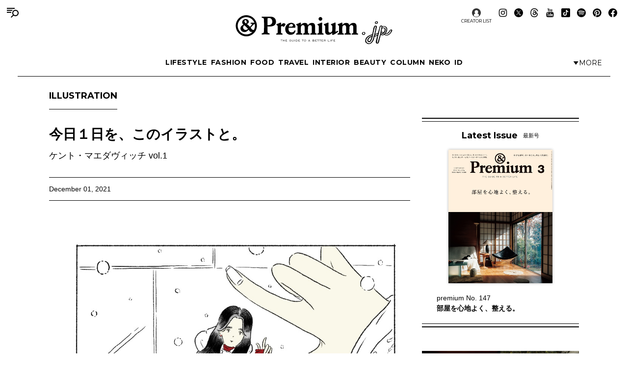

--- FILE ---
content_type: text/html; charset=UTF-8
request_url: https://andpremium.jp/column/illustration/kent-maedavic-01/
body_size: 19498
content:
<!doctype html><html lang="ja"><head><meta charset="utf-8" /><script>(function(w,d,s,l,i){w[l]=w[l]||[]; w[l].push({"gtm.start": new Date().getTime(),event:"gtm.js"}); var f=d.getElementsByTagName(s)[0],j=d.createElement(s),dl=l!="dataLayer"?"&l="+l:""; j.async=true; j.src="https://www.googletagmanager.com/gtm.js?id="+i+dl; f.parentNode.insertBefore(j,f);})(window,document,"script","dataLayer","GTM-M79CDBN");</script><link rel="dns-prefetch" href="//www.googletagmanager.com"/><script async src="https://www.googletagmanager.com/gtag/js?id=G-1T1EFTS4ZB"></script><script> window.dataLayer = window.dataLayer || []; function gtag(){dataLayer.push(arguments);} gtag("js",new Date()); gtag("config","G-1T1EFTS4ZB"); const google_analytics_tracking_id="G-1T1EFTS4ZB"; </script><title>今日１日を、このイラストと。ケント・マエダヴィッチ vol.1 | ILLUSTRATION | &amp; Premium (アンド プレミアム)</title>
<meta http-equiv="x-dns-prefetch-control" content="on"><link rel="dns-prefetch" href="//img.andpremium.jp" /><link rel="dns-prefetch" href="//fonts.googleapis.com" /><link rel="dns-prefetch" href="//www.google-analytics.com" /><link rel="dns-prefetch" href="//fonts.googleapis.com" /><link rel="dns-prefetch" href="//www.google-analytics.com" /><link rel="dns-prefetch" href="//www.googleadservices.com" /><link rel="dns-prefetch" href="//googleads.g.doubleclick.net" /><style id='classic-theme-styles-inline-css'>
/*! This file is auto-generated */
.wp-block-button__link{color:#fff;background-color:#32373c;border-radius:9999px;box-shadow:none;text-decoration:none;padding:calc(.667em + 2px) calc(1.333em + 2px);font-size:1.125em}.wp-block-file__button{background:#32373c;color:#fff;text-decoration:none}
/*# sourceURL=/wp-includes/css/classic-themes.min.css */
</style>
<link rel='stylesheet' id='pii-style-css' href='https://img.andpremium.jp/css/style-1757612110.css' media='all' />
<link rel='stylesheet' id='dashicons-css' href='https://img.andpremium.jp/core/fonts/dashicons.min.css' media='all' />
<link rel='stylesheet' id='google-webfonts-css' href='//fonts.googleapis.com/css2?family=Montserrat:wght@400..700&display=swap' media='all' />
<script src="https://img.andpremium.jp/core/js/jquery.min.js" id="jquery-js"></script>
<script src="https://img.andpremium.jp/core/js/swiper.min.js" id="swiper-js"></script>
<meta name="description" content="マガジンハウス刊行のクオリティライフ誌『アンドプレミアム』の公式サイトです。“ベターライフ”をテーマに、日々の暮らしを豊かにするファッション＆カルチャー情報を発信しています。" /><meta name="copyright" content="2026 by &amp; Premium (アンド プレミアム)"><meta name="robots" content="index, follow, noarchive"><meta name="robots" content="max-image-preview:large"><meta name="format-detection" content="telephone=no"><meta name="apple-mobile-web-app-capable" content="no"><meta name="apple-mobile-web-app-status-bar-style" content="black"><meta name="msapplication-config" content="none"/><meta name="viewport" content="width=device-width,initial-scale=1,minimum-scale=1,maximum-scale=1,user-scalable=no"><meta name="google" value="notranslate"><link rel="icon" type="image/png" href="https://img.andpremium.jp/core/ico/favicon-16.png"><link rel="icon" type="image/svg+xml" href="https://img.andpremium.jp/core/ico/favicon-16.svg"><link rel="apple-touch-icon" href="https://img.andpremium.jp/core/ico/favicon-128.png"><link rel="mask-icon" href="https://img.andpremium.jp/core/ico/favicon-16.svg" color="#161617"><meta name="theme-color" content="#161617"/><link rel="canonical" href="https://andpremium.jp/column/illustration/kent-maedavic-01/" /><link rel="alternate" type="application/rss+xml" title="&amp; Premium (アンド プレミアム)" href="https://andpremium.jp/feed/" /><meta property="og:url" content="https://andpremium.jp/column/illustration/kent-maedavic-01/" /><meta property="og:title" content="今日１日を、このイラストと。ケント・マエダヴィッチ vol.1" /><meta property="og:description" content="マガジンハウス刊行のクオリティライフ誌『アンドプレミアム』の公式サイトです。“ベターライフ”をテーマに、日々の暮らしを豊かにするファッション＆カルチャー情報を発信しています。" /><meta property="og:image" content="https://img.andpremium.jp/2021/11/22162033/2c62903eda25db52027c36d8cfb39600.jpg" /><meta property="og:updated_time" content="1719500519" /><meta property="og:site_name" content="&amp; Premium (アンド プレミアム)" /><meta property="og:type" content="article" /><meta property="og:locale" content="ja_JP" /><meta name="twitter:card" content="summary_large_image" /><meta name="twitter:url" content="https://andpremium.jp/column/illustration/kent-maedavic-01/" /><meta name="twitter:title" content="今日１日を、このイラストと。ケント・マエダヴィッチ vol.1" /><meta name="twitter:description" content="マガジンハウス刊行のクオリティライフ誌『アンドプレミアム』の公式サイトです。“ベターライフ”をテーマに、日々の暮らしを豊かにするファッション＆カルチャー情報を発信しています。" /><meta name="twitter:image" content="https://img.andpremium.jp/2021/11/22162033/2c62903eda25db52027c36d8cfb39600.jpg" /><meta name="twitter:site" content="@and_premium" /><meta name="twitter:widgets:csp" content="on" /><meta name="google-site-verification" content="xChPdBRwuA7ePhif0pRGr-4FTn50DFM4MrT-E62_SPI" /><script async src="https://www.googletagmanager.com/gtag/js?id=G-E9CWZEKECN"></script><script> window.dataLayer = window.dataLayer || []; function gtag(){dataLayer.push(arguments);} gtag('js', new Date()); gtag('config','G-E9CWZEKECN');</script><script> !function(f,b,e,v,n,t,s) {if(f.fbq)return;n=f.fbq=function(){n.callMethod?n.callMethod.apply(n,arguments):n.queue.push(arguments)};if(!f._fbq)f._fbq=n;n.push=n;n.loaded=!0;n.version='2.0';n.queue=[];t=b.createElement(e);t.async=!0; t.src=v;s=b.getElementsByTagName(e)[0];s.parentNode.insertBefore(t,s)}(window,document,'script','https://connect.facebook.net/en_US/fbevents.js');fbq('init','342210296434375'); fbq('track','PageView'); </script><noscript> <img height="1" width="1" src="https://www.facebook.com/tr?id=342210296434375&ev=PageView&noscript=1"/></noscript><script async src="https://securepubads.g.doubleclick.net/tag/js/gpt.js"></script>
<script> window.googletag = window.googletag || {cmd: []}; googletag.cmd.push(function() {
googletag.defineSlot('/21687239661/ap_pc/global-body-end', [[1, 1], [970, 250]], 'ap_pc-global-body-end').addService(googletag.pubads()).setTargeting("ap_category",["column","illustration"]).setTargeting("ap_taxonomy",["illustration","ケント・マエダヴィッチ"]).setTargeting("ap_page","62808").setTargeting("ap_is_env","production").setCollapseEmptyDiv(true);
googletag.defineSlot('/21687239661/ap_pc/single-before-title', [[728, 90], [1, 1]], 'ap_pc-single-before-title').addService(googletag.pubads()).setTargeting("ap_category",["column","illustration"]).setTargeting("ap_taxonomy",["illustration","ケント・マエダヴィッチ"]).setTargeting("ap_page","62808").setTargeting("ap_is_env","production").setCollapseEmptyDiv(true);
googletag.defineSlot('/21687239661/ap_pc/single-before-content', [[728, 90], [1, 1]], 'ap_pc-single-before-content').addService(googletag.pubads()).setTargeting("ap_category",["column","illustration"]).setTargeting("ap_taxonomy",["illustration","ケント・マエダヴィッチ"]).setTargeting("ap_page","62808").setTargeting("ap_is_env","production").setCollapseEmptyDiv(true);
googletag.defineSlot('/21687239661/ap_pc/single-after-content', [[1, 1], [728, 90]], 'ap_pc-single-after-content').addService(googletag.pubads()).setTargeting("ap_category",["column","illustration"]).setTargeting("ap_taxonomy",["illustration","ケント・マエダヴィッチ"]).setTargeting("ap_page","62808").setTargeting("ap_is_env","production").setCollapseEmptyDiv(true);
googletag.defineSlot('/21687239661/ap_pc/single-after-ranking', [[728, 90], [1, 1]], 'ap_pc-single-after-ranking').addService(googletag.pubads()).setTargeting("ap_category",["column","illustration"]).setTargeting("ap_taxonomy",["illustration","ケント・マエダヴィッチ"]).setTargeting("ap_page","62808").setTargeting("ap_is_env","production").setCollapseEmptyDiv(true);
googletag.defineSlot('/21687239661/ap_sp/global-body-end', [[1, 1], [300, 250]], 'ap_sp-global-body-end').addService(googletag.pubads()).setTargeting("ap_category",["column","illustration"]).setTargeting("ap_taxonomy",["illustration","ケント・マエダヴィッチ"]).setTargeting("ap_page","62808").setTargeting("ap_is_env","production").setCollapseEmptyDiv(true);
googletag.defineSlot('/21687239661/ap_sp/single-before-title', [[300, 50], [1, 1]], 'ap_sp-single-before-title').addService(googletag.pubads()).setTargeting("ap_category",["column","illustration"]).setTargeting("ap_taxonomy",["illustration","ケント・マエダヴィッチ"]).setTargeting("ap_page","62808").setTargeting("ap_is_env","production").setCollapseEmptyDiv(true);
googletag.defineSlot('/21687239661/ap_sp/single-before-content', [[1, 1], [300, 50]], 'ap_sp-single-before-content').addService(googletag.pubads()).setTargeting("ap_category",["column","illustration"]).setTargeting("ap_taxonomy",["illustration","ケント・マエダヴィッチ"]).setTargeting("ap_page","62808").setTargeting("ap_is_env","production").setCollapseEmptyDiv(true);
googletag.defineSlot('/21687239661/ap_sp/single-after-content', [[1, 1], [300, 250]], 'ap_sp-single-after-content').addService(googletag.pubads()).setTargeting("ap_category",["column","illustration"]).setTargeting("ap_taxonomy",["illustration","ケント・マエダヴィッチ"]).setTargeting("ap_page","62808").setTargeting("ap_is_env","production").setCollapseEmptyDiv(true);
googletag.defineSlot('/21687239661/ap_sp/single-after-ranking', [[1, 1], [300, 250]], 'ap_sp-single-after-ranking').addService(googletag.pubads()).setTargeting("ap_category",["column","illustration"]).setTargeting("ap_taxonomy",["illustration","ケント・マエダヴィッチ"]).setTargeting("ap_page","62808").setTargeting("ap_is_env","production").setCollapseEmptyDiv(true);
googletag.defineSlot('/21687239661/ap_pc/single-after-h2', [[728, 90], [1, 1], [300, 250]], 'ap_pc-single-after-h2').addService(googletag.pubads()).setTargeting("ap_category",["column","illustration"]).setTargeting("ap_taxonomy",["illustration","ケント・マエダヴィッチ"]).setTargeting("ap_page","62808").setTargeting("ap_is_env","production").setCollapseEmptyDiv(true);
googletag.defineSlot('/21687239661/ap_sp/single-after-h2', [[1, 1], [300, 250], [300, 50]], 'ap_sp-single-after-h2').addService(googletag.pubads()).setTargeting("ap_category",["column","illustration"]).setTargeting("ap_taxonomy",["illustration","ケント・マエダヴィッチ"]).setTargeting("ap_page","62808").setTargeting("ap_is_env","production").setCollapseEmptyDiv(true);
googletag.pubads().enableSingleRequest();googletag.enableServices(); });
</script><script type="application/javascript" src="//anymind360.com/js/9929/ats.js"></script></head><body class="wp-singular single single-post postid-62808 illustration column"><noscript><iframe src="https://www.googletagmanager.com/ns.html?id=GTM-M79CDBN" height="0" width="0" style="display:none;visibility:hidden"></iframe></noscript><header><div class="header-wrap"><nav class="site-title header"><a href="https://andpremium.jp" rel="home">&amp; Premium (アンド プレミアム)</a></nav><nav class="navigation navigation-1"><div class="flex-1"></div><ul class="header"><li id="menu-item-104262" class="menu-item menu-item-type-taxonomy menu-item-object-post_tag menu-item-104262"><a href="https://andpremium.jp/tags/lifestyle/" class="tracking" data-name="menu_click" data-event="menu-header-1">LIFESTYLE</a></li><li id="menu-item-104263" class="menu-item menu-item-type-taxonomy menu-item-object-post_tag menu-item-104263"><a href="https://andpremium.jp/tags/fashion/" class="tracking" data-name="menu_click" data-event="menu-header-1">FASHION</a></li><li id="menu-item-104265" class="menu-item menu-item-type-taxonomy menu-item-object-post_tag menu-item-104265"><a href="https://andpremium.jp/tags/food/" class="tracking" data-name="menu_click" data-event="menu-header-1">FOOD</a></li><li id="menu-item-104266" class="menu-item menu-item-type-taxonomy menu-item-object-post_tag menu-item-104266"><a href="https://andpremium.jp/tags/travel/" class="tracking" data-name="menu_click" data-event="menu-header-1">TRAVEL</a></li><li id="menu-item-121409" class="menu-item menu-item-type-taxonomy menu-item-object-post_tag menu-item-121409"><a href="https://andpremium.jp/tags/interior/" class="tracking" data-name="menu_click" data-event="menu-header-1">INTERIOR</a></li><li id="menu-item-104264" class="menu-item menu-item-type-taxonomy menu-item-object-post_tag menu-item-104264"><a href="https://andpremium.jp/tags/beauty/" class="tracking" data-name="menu_click" data-event="menu-header-1">BEAUTY</a></li><li id="menu-item-108531" class="menu-item menu-item-type-taxonomy menu-item-object-category current-post-ancestor menu-item-108531"><a href="https://andpremium.jp/column/" class="tracking" data-name="menu_click" data-event="menu-header-1">COLUMN</a></li><li id="menu-item-126080" class="menu-item menu-item-type-taxonomy menu-item-object-category menu-item-126080"><a href="https://andpremium.jp/column/neko/" class="tracking" data-name="menu_click" data-event="menu-header-1">Neko</a></li><li id="menu-item-121243" class="menu-item menu-item-type-post_type menu-item-object-page menu-item-121243"><a href="https://andpremium.jp/andpremium-id/" class="tracking" data-name="menu_click" data-event="menu-header-1">iD</a></li></ul><div class="flex-1 justify-content-end"><button class="header-toggle" type="button"><svg class="header-toggle-icon" viewBox="0 0 9 6"><path d="M4.3752 6L0.58634 0.749999L8.16406 0.75L4.3752 6Z"></path></svg><span class="labels" aria-hidden="true"><span class="label expanded">Close</span><span class="label collapsed">More</span></span></button></div></nav><div class="navigation-wrap"><nav class="navigation navigation-2"><div class="flex-1"></div><ul class="header"><li id="menu-item-104273" class="menu-item menu-item-type-taxonomy menu-item-object-post_tag menu-item-104273"><a href="https://andpremium.jp/tags/nichiyohin/" class="tracking" data-name="menu_click" data-event="menu-header-2">NICHIYOHIN</a></li><li id="menu-item-121431" class="menu-item menu-item-type-taxonomy menu-item-object-post_tag menu-item-121431"><a href="https://andpremium.jp/tags/music/" class="tracking" data-name="menu_click" data-event="menu-header-2">MUSIC</a></li><li id="menu-item-108572" class="menu-item menu-item-type-taxonomy menu-item-object-post_tag menu-item-108572"><a href="https://andpremium.jp/tags/movie/" class="tracking" data-name="menu_click" data-event="menu-header-2">MOVIE</a></li><li id="menu-item-104270" class="menu-item menu-item-type-taxonomy menu-item-object-post_tag menu-item-104270"><a href="https://andpremium.jp/tags/book/" class="tracking" data-name="menu_click" data-event="menu-header-2">BOOK</a></li><li id="menu-item-104272" class="uranai menu-item menu-item-type-post_type menu-item-object-page menu-item-104272"><a href="https://andpremium.jp/uranai/" class="tracking" data-name="menu_click" data-event="menu-header-2">Uranai</a></li><li id="menu-item-121412" class="menu-item menu-item-type-taxonomy menu-item-object-post_tag menu-item-121412"><a href="https://andpremium.jp/tags/talk/" class="tracking" data-name="menu_click" data-event="menu-header-2">TALK</a></li><li id="menu-item-104276" class="menu-item menu-item-type-taxonomy menu-item-object-post_tag menu-item-104276"><a href="https://andpremium.jp/tags/magazine/" class="tracking" data-name="menu_click" data-event="menu-header-2">MAGAZINE</a></li><li id="menu-item-121410" class="menu-item menu-item-type-taxonomy menu-item-object-post_tag menu-item-121410"><a href="https://andpremium.jp/tags/extra-issue/" class="tracking" data-name="menu_click" data-event="menu-header-2">EXTRA ISSUE</a></li></ul><div class="flex-1"></div></nav></div><nav class="sns sns-follow"><ul class="sns"><li id="menu-item-66641" class="selector menu-item menu-item-type-post_type_archive menu-item-object-selector menu-item-66641"><a href="https://andpremium.jp/selector/" class="tracking" data-name="menu_click" data-event="menu-people-top">CREATOR LIST</a></li><li class="instagram"><a href="https://www.instagram.com/and_premium/" class="tracking" data-name="sns_follow_click" data-event="sns-follow-instagram" aria-label="Follow on Instagram" target="_blank"><svg viewbox="0 0 24 24"><use href="https://andpremium.jp/core/ico/svg-social.svg#instagram" /></use></svg></a></li><li class="twitter"><a href="https://x.com/and_premium" class="tracking" data-name="sns_follow_click" data-event="sns-follow-twitter" aria-label="Follow on Twitter" target="_blank"><svg viewbox="0 0 24 24"><use href="https://andpremium.jp/core/ico/svg-social.svg#twitter" /></use></svg></a></li><li class="threads"><a href="https://www.threads.net/@and_premium" class="tracking" data-name="sns_follow_click" data-event="sns-follow-threads" aria-label="Follow on Threads" target="_blank"><svg viewbox="0 0 24 24"><use href="https://andpremium.jp/core/ico/svg-social.svg#threads" /></use></svg></a></li><li class="youtube"><a href="https://www.youtube.com/@andpremium/featured" class="tracking" data-name="sns_follow_click" data-event="sns-follow-youtube" aria-label="Follow on Youtube" target="_blank"><svg viewbox="0 0 24 24"><use href="https://andpremium.jp/core/ico/svg-social.svg#youtube" /></use></svg></a></li><li class="tiktok"><a href="https://www.tiktok.com/@and_premium" class="tracking" data-name="sns_follow_click" data-event="sns-follow-tiktok" aria-label="Follow on Tiktok" target="_blank"><svg viewbox="0 0 24 24"><use href="https://andpremium.jp/core/ico/svg-social.svg#tiktok" /></use></svg></a></li><li class="spotify"><a href="https://open.spotify.com/user/31d3zw2dmnm6sf5hocz7clvcs6jm" class="tracking" data-name="sns_follow_click" data-event="sns-follow-spotify" aria-label="Follow on Spotify" target="_blank"><svg viewbox="0 0 24 24"><use href="https://andpremium.jp/core/ico/svg-social.svg#spotify" /></use></svg></a></li><li class="pinterest"><a href="https://www.pinterest.jp/and_premium/" class="tracking" data-name="sns_follow_click" data-event="sns-follow-pinterest" aria-label="Follow on Pinterest" target="_blank"><svg viewbox="0 0 24 24"><use href="https://andpremium.jp/core/ico/svg-social.svg#pinterest" /></use></svg></a></li><li class="facebook"><a href="https://www.facebook.com/AndPremium2013/" class="tracking" data-name="sns_follow_click" data-event="sns-follow-facebook" aria-label="Follow on Facebook" target="_blank"><svg viewbox="0 0 24 24"><use href="https://andpremium.jp/core/ico/svg-social.svg#facebook" /></use></svg></a></li></ul></nav></div></header><div class="header-space"></div><nav class="toggle"><svg class="toggle-open" viewBox="0 0 24 24" role="img" aria-label="Menu &amp; Search"><path d="M16 2H0V4H16V2ZM12.023 6H0V8H10.288C10.7589 7.24723 11.3443 6.57246 12.023 6V6ZM9.374 10C9.17419 10.6498 9.05332 11.3213 9.014 12H0V10H9.374Z"></path><path d="M17.5 8C19.9853 8 22 10.0147 22 12.5C22 14.9853 19.9853 17 17.5 17C15.0147 17 13 14.9853 13 12.5C13 10.0147 15.0147 8 17.5 8ZM24 12.5C24 8.91015 21.0899 6 17.5 6C13.9101 6 11 8.91015 11 12.5C11 16.0899 13.9101 19 17.5 19C21.0899 19 24 16.0899 24 12.5Z"></path><path d="M7.79297 20.793L12.793 15.793L14.2072 17.2072L9.20718 22.2072L7.79297 20.793Z"></path></svg><svg class="toggle-close" viewBox="0 0 24 24"><path d="M10.5859 12L4.29297 18.293L5.70718 19.7072L12.0001 13.4142L18.2931 19.7072L19.7073 18.293L13.4144 12L19.7072 5.70718L18.293 4.29297L12.0001 10.5858L5.70733 4.29297L4.29312 5.70718L10.5859 12Z"></path></svg></nav><div class="main-overlay"></div><nav class="mobile"><div class="mobile-wrap"><section class="search-wrap"><h4 class="category">Search</h4><form class="global-search" method="get" action="https://andpremium.jp"><input value="" name="s" type="text" border="0" maxlength="99" placeholder="キーワードを入力してください"><button><svg class="search-icon" viewBox="0 0 16 16"><path d="M9.63319 2C7.22124 2 5.26596 3.95527 5.26596 6.36722C5.26596 8.77918 7.22124 10.7344 9.63319 10.7344C12.0451 10.7344 14.0004 8.77918 14.0004 6.36722C14.0004 3.95527 12.0451 2 9.63319 2ZM3.26596 6.36722C3.26596 2.8507 6.11667 0 9.63319 0C13.1497 0 16.0004 2.8507 16.0004 6.36722C16.0004 9.88375 13.1497 12.7344 9.63319 12.7344C6.11667 12.7344 3.26596 9.88375 3.26596 6.36722Z"></path><path d="M5.66723 10.3328L1.00008 15Z"></path><path d="M0.292969 14.2929L4.96012 9.62574L6.37433 11.04L1.70718 15.7071L0.292969 14.2929Z"></path></svg></button></form></section><div class="ul-wrapper ul-wrapper-1"><ul class="toggle"><h4>About</h4><li id="menu-item-7" class="menu-item menu-item-type-post_type menu-item-object-page menu-item-7"><a href="https://andpremium.jp/about/" class="tracking" data-name="menu_click" data-event="menu-header">&#038;Premium.jpとは</a></li><li id="menu-item-10" class="menu-item menu-item-type-post_type menu-item-object-page menu-item-10"><a href="https://andpremium.jp/contact/" class="tracking" data-name="menu_click" data-event="menu-header">問い合わせ</a></li><li id="menu-item-106763" class="menu-item menu-item-type-post_type menu-item-object-page menu-item-106763"><a href="https://andpremium.jp/subscription/" class="tracking" data-name="menu_click" data-event="menu-header">定期購読</a></li><li id="menu-item-151126" class="menu-item menu-item-type-post_type menu-item-object-post menu-item-151126"><a href="https://ad-mag.jp/andpremium/" class="tracking" data-name="menu_click" data-event="menu-header">広告掲載</a></li><li id="menu-item-163258" class="menu-item menu-item-type-post_type menu-item-object-page menu-item-163258"><a href="https://andpremium.jp/andpremium-id/" class="tracking" data-name="menu_click" data-event="menu-header">MemberShip</a></li><li class="selector menu-item menu-item-type-post_type_archive menu-item-object-selector menu-item-66641"><a href="https://andpremium.jp/selector/" class="tracking" data-name="menu_click" data-event="menu-people-top">CREATOR LIST</a></li></ul><ul class="toggle"><h4>Tags</h4><li class="menu-item menu-item-type-taxonomy menu-item-object-post_tag menu-item-104262"><a href="https://andpremium.jp/tags/lifestyle/" class="tracking" data-name="menu_click" data-event="menu-header-1">LIFESTYLE</a></li><li class="menu-item menu-item-type-taxonomy menu-item-object-post_tag menu-item-104263"><a href="https://andpremium.jp/tags/fashion/" class="tracking" data-name="menu_click" data-event="menu-header-1">FASHION</a></li><li class="menu-item menu-item-type-taxonomy menu-item-object-post_tag menu-item-104265"><a href="https://andpremium.jp/tags/food/" class="tracking" data-name="menu_click" data-event="menu-header-1">FOOD</a></li><li class="menu-item menu-item-type-taxonomy menu-item-object-post_tag menu-item-104266"><a href="https://andpremium.jp/tags/travel/" class="tracking" data-name="menu_click" data-event="menu-header-1">TRAVEL</a></li><li class="menu-item menu-item-type-taxonomy menu-item-object-post_tag menu-item-121409"><a href="https://andpremium.jp/tags/interior/" class="tracking" data-name="menu_click" data-event="menu-header-1">INTERIOR</a></li><li class="menu-item menu-item-type-taxonomy menu-item-object-post_tag menu-item-104264"><a href="https://andpremium.jp/tags/beauty/" class="tracking" data-name="menu_click" data-event="menu-header-1">BEAUTY</a></li><li class="menu-item menu-item-type-taxonomy menu-item-object-category current-post-ancestor menu-item-108531"><a href="https://andpremium.jp/column/" class="tracking" data-name="menu_click" data-event="menu-header-1">COLUMN</a></li><li class="menu-item menu-item-type-taxonomy menu-item-object-category menu-item-126080"><a href="https://andpremium.jp/column/neko/" class="tracking" data-name="menu_click" data-event="menu-header-1">Neko</a></li><li class="menu-item menu-item-type-post_type menu-item-object-page menu-item-121243"><a href="https://andpremium.jp/andpremium-id/" class="tracking" data-name="menu_click" data-event="menu-header-1">iD</a></li><li class="menu-item menu-item-type-taxonomy menu-item-object-post_tag menu-item-104273"><a href="https://andpremium.jp/tags/nichiyohin/" class="tracking" data-name="menu_click" data-event="menu-header-2">NICHIYOHIN</a></li><li class="menu-item menu-item-type-taxonomy menu-item-object-post_tag menu-item-121431"><a href="https://andpremium.jp/tags/music/" class="tracking" data-name="menu_click" data-event="menu-header-2">MUSIC</a></li><li class="menu-item menu-item-type-taxonomy menu-item-object-post_tag menu-item-108572"><a href="https://andpremium.jp/tags/movie/" class="tracking" data-name="menu_click" data-event="menu-header-2">MOVIE</a></li><li class="menu-item menu-item-type-taxonomy menu-item-object-post_tag menu-item-104270"><a href="https://andpremium.jp/tags/book/" class="tracking" data-name="menu_click" data-event="menu-header-2">BOOK</a></li><li class="uranai menu-item menu-item-type-post_type menu-item-object-page menu-item-104272"><a href="https://andpremium.jp/uranai/" class="tracking" data-name="menu_click" data-event="menu-header-2">Uranai</a></li><li class="menu-item menu-item-type-taxonomy menu-item-object-post_tag menu-item-121412"><a href="https://andpremium.jp/tags/talk/" class="tracking" data-name="menu_click" data-event="menu-header-2">TALK</a></li><li class="menu-item menu-item-type-taxonomy menu-item-object-post_tag menu-item-104276"><a href="https://andpremium.jp/tags/magazine/" class="tracking" data-name="menu_click" data-event="menu-header-2">MAGAZINE</a></li><li class="menu-item menu-item-type-taxonomy menu-item-object-post_tag menu-item-121410"><a href="https://andpremium.jp/tags/extra-issue/" class="tracking" data-name="menu_click" data-event="menu-header-2">EXTRA ISSUE</a></li><li id="menu-item-164952" class="menu-item menu-item-type-custom menu-item-object-custom menu-item-164952"><a href="https://andpremium.jp/movies/" class="tracking" data-name="menu_click" data-event="menu-footer">ORIGINAL MOVIE</a></li>
<li id="menu-item-52816" class="menu-item menu-item-type-post_type menu-item-object-page menu-item-52816"><a href="https://andpremium.jp/pr/" class="tracking" data-name="menu_click" data-event="menu-footer">PR</a></li>
</ul></div><div class="ul-wrapper ul-wrapper-2"><ul class="toggle"><h4>Column</h4><li id="menu-item-165245" class="menu-item menu-item-type-custom menu-item-object-custom menu-item-165245"><a href="https://andpremium.jp/keywords/things-for-better-life/" class="tracking" data-name="menu_click" data-event="menu-column">THINGS FOR BETTER LIFE</a></li><li id="menu-item-137704" class="menu-item menu-item-type-taxonomy menu-item-object-category menu-item-137704"><a href="https://andpremium.jp/column/eyes/" class="tracking" data-name="menu_click" data-event="menu-column">＆EYES あの人が見つけたモノ、コト、ヒト。</a></li><li id="menu-item-134338" class="menu-item menu-item-type-taxonomy menu-item-object-category menu-item-134338"><a href="https://andpremium.jp/column/good-for-me/" class="tracking" data-name="menu_click" data-event="menu-column">Good for Me 編集部が出合ったベターライフ。</a></li><li id="menu-item-94452" class="menu-item menu-item-type-taxonomy menu-item-object-category menu-item-94452"><a href="https://andpremium.jp/column/haru-wonderfullife/" class="tracking" data-name="menu_click" data-event="menu-column">ハルのワンダフルライフ。</a></li><li id="menu-item-57505" class="menu-item menu-item-type-taxonomy menu-item-object-category menu-item-57505"><a href="https://andpremium.jp/column/mane-sandwich/" class="tracking" data-name="menu_click" data-event="menu-column">真似をしたくなる、サンドイッチ</a></li><li id="menu-item-57506" class="menu-item menu-item-type-taxonomy menu-item-object-category menu-item-57506"><a href="https://andpremium.jp/column/triedit/" class="tracking" data-name="menu_click" data-event="menu-column">オモムロニ。さんが使ってわかった　これ、ここがいいよね。</a></li><li id="menu-item-120619" class="menu-item menu-item-type-taxonomy menu-item-object-category menu-item-120619"><a href="https://andpremium.jp/column/nichiyohin/" class="tracking" data-name="menu_click" data-event="menu-column">骨董王子・郷古隆洋の日用品案内</a></li><li id="menu-item-120621" class="menu-item menu-item-type-taxonomy menu-item-object-category menu-item-120621"><a href="https://andpremium.jp/column/kyoto-secret/" class="tracking" data-name="menu_click" data-event="menu-column">ひみつの坪庭コレクション</a></li><li id="menu-item-64162" class="menu-item menu-item-type-taxonomy menu-item-object-category menu-item-64162"><a href="https://andpremium.jp/column/taipei-morning/" class="tracking" data-name="menu_click" data-event="menu-column">台北の朝ごはん</a></li><li id="menu-item-165778" class="menu-item menu-item-type-taxonomy menu-item-object-category menu-item-165778"><a href="https://andpremium.jp/column/taiwan-sweets/" class="tracking" data-name="menu_click" data-event="menu-column">台湾スイーツ食べ比べ</a></li><li id="menu-item-64163" class="menu-item menu-item-type-taxonomy menu-item-object-category menu-item-64163"><a href="https://andpremium.jp/column/temiyage/" class="tracking" data-name="menu_click" data-event="menu-column">手みやげのネタ帖</a></li><li id="menu-item-165129" class="menu-item menu-item-type-taxonomy menu-item-object-category menu-item-165129"><a href="https://andpremium.jp/column/andcooking/" class="tracking" data-name="menu_click" data-event="menu-column">渡辺有子の料理教室ノート。</a></li><li id="menu-item-47776" class="menu-item menu-item-type-taxonomy menu-item-object-category menu-item-47776"><a href="https://andpremium.jp/column/nanuk/" class="tracking" data-name="menu_click" data-event="menu-column">白くまのナヌークのつぶやき</a></li><li id="menu-item-47774" class="menu-item menu-item-type-taxonomy menu-item-object-category menu-item-47774"><a href="https://andpremium.jp/column/kawachi-taka/" class="tracking" data-name="menu_click" data-event="menu-column">河内タカの素顔の芸術家たち。</a></li><li id="menu-item-121356" class="menu-item menu-item-type-custom menu-item-object-custom menu-item-121356"><a href="https://andpremium.jp/column/" class="tracking" data-name="menu_click" data-event="menu-column">コラム一覧</a></li></ul></div><nav class="site-title header"><a href="https://andpremium.jp" rel="home">&amp; Premium (アンド プレミアム)</a></nav><nav class="sns sns-follow"><ul class="sns"><li class="instagram"><a href="https://www.instagram.com/and_premium/" class="tracking" data-name="sns_follow_click" data-event="sns-follow-instagram" aria-label="Follow on Instagram" target="_blank"><svg viewbox="0 0 24 24"><use href="https://andpremium.jp/core/ico/svg-social.svg#instagram" /></use></svg></a></li><li class="twitter"><a href="https://x.com/and_premium" class="tracking" data-name="sns_follow_click" data-event="sns-follow-twitter" aria-label="Follow on Twitter" target="_blank"><svg viewbox="0 0 24 24"><use href="https://andpremium.jp/core/ico/svg-social.svg#twitter" /></use></svg></a></li><li class="threads"><a href="https://www.threads.net/@and_premium" class="tracking" data-name="sns_follow_click" data-event="sns-follow-threads" aria-label="Follow on Threads" target="_blank"><svg viewbox="0 0 24 24"><use href="https://andpremium.jp/core/ico/svg-social.svg#threads" /></use></svg></a></li><li class="youtube"><a href="https://www.youtube.com/@andpremium/featured" class="tracking" data-name="sns_follow_click" data-event="sns-follow-youtube" aria-label="Follow on Youtube" target="_blank"><svg viewbox="0 0 24 24"><use href="https://andpremium.jp/core/ico/svg-social.svg#youtube" /></use></svg></a></li><li class="tiktok"><a href="https://www.tiktok.com/@and_premium" class="tracking" data-name="sns_follow_click" data-event="sns-follow-tiktok" aria-label="Follow on Tiktok" target="_blank"><svg viewbox="0 0 24 24"><use href="https://andpremium.jp/core/ico/svg-social.svg#tiktok" /></use></svg></a></li><li class="spotify"><a href="https://open.spotify.com/user/31d3zw2dmnm6sf5hocz7clvcs6jm" class="tracking" data-name="sns_follow_click" data-event="sns-follow-spotify" aria-label="Follow on Spotify" target="_blank"><svg viewbox="0 0 24 24"><use href="https://andpremium.jp/core/ico/svg-social.svg#spotify" /></use></svg></a></li><li class="pinterest"><a href="https://www.pinterest.jp/and_premium/" class="tracking" data-name="sns_follow_click" data-event="sns-follow-pinterest" aria-label="Follow on Pinterest" target="_blank"><svg viewbox="0 0 24 24"><use href="https://andpremium.jp/core/ico/svg-social.svg#pinterest" /></use></svg></a></li><li class="facebook"><a href="https://www.facebook.com/AndPremium2013/" class="tracking" data-name="sns_follow_click" data-event="sns-follow-facebook" aria-label="Follow on Facebook" target="_blank"><svg viewbox="0 0 24 24"><use href="https://andpremium.jp/core/ico/svg-social.svg#facebook" /></use></svg></a></li></ul></nav></div><section class="banner-wrap"><ul class="banner banner-footer"><a class="no-border tracking post thumbnail-top" data-event="banner-footer" href="https://andpremium.jp/book/mina-perhonen2025/"><span class="thumbnail"><img width="460" height="322" src="https://img.andpremium.jp/2025/12/19111751/e1bc47d5aa8552ce4efb8c905bbe2519-460x322.jpg" class="attachment-thumbnail-460 size-thumbnail-460" alt="251218_&#038;PremiumMOOK_サムネイル" decoding="async" fetchpriority="high" srcset="https://img.andpremium.jp/2025/12/19111751/e1bc47d5aa8552ce4efb8c905bbe2519-460x322.jpg 460w, https://img.andpremium.jp/2025/12/19111751/e1bc47d5aa8552ce4efb8c905bbe2519-900x630.jpg 900w, https://img.andpremium.jp/2025/12/19111751/e1bc47d5aa8552ce4efb8c905bbe2519-1800x1260.jpg 1800w" sizes="(max-width: 460px) 100vw, 460px" title="251218_&#038;PremiumMOOK_サムネイル" /></span><span class="meta"><span class="title">&#038;Premium × Casa BRUTUS MOOK ミナ ペルホネンと皆川 明 30周年版</span> <span class="tagline"> <i class="tags">EXTRA ISSUE</i> <i class="date">2025.12.23</i></span> </span></a></ul></section></nav><main id="top"><article class="has-sidebar"><div class="content-wrap"><div class="the_content clearfix"><summary class="singular clearfix"><h4 class="category"><a class="no-border" href="https://andpremium.jp/column/illustration/">ILLUSTRATION</a></h4></summary><div class="ad-banner" data-name="single-before-title"><!-- /21687239661/ap_pc/single-before-title --><div id="ap_pc-single-before-title"><script> googletag.cmd.push(function() { googletag.display('ap_pc-single-before-title'); }); </script></div><!-- /21687239661/ap_sp/single-before-title --><div id="ap_sp-single-before-title"><script> googletag.cmd.push(function() { googletag.display('ap_sp-single-before-title'); });</script></div></div><h1 class="the_title">今日１日を、このイラストと。<i>ケント・マエダヴィッチ vol.1</i><span class="subtitle">December 01, 2021</span> </h1><div class="ad-banner" data-name="single-before-content"><!-- /21687239661/ap_pc/single-before-content --><div id="ap_pc-single-before-content"><script> googletag.cmd.push(function() { googletag.display('ap_pc-single-before-content'); }); </script></div><!-- /21687239661/ap_sp/single-before-content --><div id="ap_sp-single-before-content"><script> googletag.cmd.push(function() { googletag.display('ap_sp-single-before-content'); }); </script></div></div><figure class="block wp-caption square"><div><img fetchpriority="high" decoding="async" width="960" height="960" src="https://img.andpremium.jp/2021/11/22162033/2c62903eda25db52027c36d8cfb39600.jpg" class="attachment-large size-large" alt="kentmaedavic1" srcset="https://img.andpremium.jp/2021/11/22162033/2c62903eda25db52027c36d8cfb39600.jpg 960w, https://img.andpremium.jp/2021/11/22162033/2c62903eda25db52027c36d8cfb39600-768x768.jpg 768w, https://img.andpremium.jp/2021/11/22162033/2c62903eda25db52027c36d8cfb39600-300x300.jpg 300w" sizes="(max-width: 960px) 100vw, 960px" title="kentmaedavic1 | 「なんてことない冬」" /></div><figcaption class="wp-caption-text">「なんてことない冬」</figcaption></figure><div class="ad-banner" data-name="single-after-h2"><!-- /21687239661/ap_pc/single-after-h2 --><div id='ap_pc-single-after-h2'><script>googletag.cmd.push(function() { googletag.display('ap_pc-single-after-h2'); });</script></div><!-- /21687239661/ap_sp/single-after-h2 --><div id='ap_sp-single-after-h2'><script>googletag.cmd.push(function() { googletag.display('ap_sp-single-after-h2'); });</script></div></div><summary class="selector clearfix"><hr /><h3 class="the_title"><a href="https://andpremium.jp/selector/kent-maedavic/"><span class="subtitle">Kent Maedavic</span> ケント・マエダヴィッチ</a></h3><div class="the_content clearfix">イラストレーター／「ウ」に点々です。<br />
日常の隅々にあるユーモアやどこか懐かしさをおぼえる感覚を大切にしています。<br />
趣味で漫画を描き始めました。<br />
Instagram: <a href="https://www.instagram.com/kent_maedavic/?hl=ja">@kent_maedavic</a>　<br />
Twitter: <a href="https://twitter.com/maedavic">@maedavic</a> <p> → <a class="tracking" data-event="selector-url" href="https://kent-maedavic.jimdofree.com/">kent-maedavic.jimdofree.com</a></p> </div></summary><div class="ad-banner" data-name="single-after-content"><!-- /21687239661/ap_pc/single-after-content --><div id="ap_pc-single-after-content"><script> googletag.cmd.push(function() { googletag.display('ap_pc-single-after-content'); }); </script></div><!-- /21687239661/ap_sp/single-after-content --><div id="ap_sp-single-after-content"><script> googletag.cmd.push(function() { googletag.display('ap_sp-single-after-content'); }); </script></div></div><aside class="tags tracking clearfix scroll-fade-in "><nav class="keywords"><ul><li class="post_tag tags-illustration"><a class="post_tag tracking" rel="tag" data-event="sidebar-tags-post_tag" href="https://andpremium.jp/tags/illustration/">ILLUSTRATION</a></li><li class="category tags-column"><a class="category tracking" rel="tag" data-event="sidebar-tags-category" href="https://andpremium.jp/column/">COLUMN</a></li><li class="category tags-illustration"><a class="category tracking" rel="tag" data-event="sidebar-tags-category" href="https://andpremium.jp/column/illustration/">ILLUSTRATION</a></li><li class="keywords tags-%e3%82%b1%e3%83%b3%e3%83%88%e3%83%bb%e3%83%9e%e3%82%a8%e3%83%80%e3%83%b4%e3%82%a3%e3%83%83%e3%83%81"><a class="keywords tracking" rel="tag" data-event="sidebar-tags-keywords" href="https://andpremium.jp/keywords/%e3%82%b1%e3%83%b3%e3%83%88%e3%83%bb%e3%83%9e%e3%82%a8%e3%83%80%e3%83%b4%e3%82%a3%e3%83%83%e3%83%81/">ケント・マエダヴィッチ</a></li></ul></nav></aside><nav id="read-to-end" class="sns sns-share clearfix scroll-fade-in"><ul><h3 class="share">Share</h3><li class="facebook tracking"><a href="https://www.facebook.com/sharer/sharer.php?u=https%3A%2F%2Fandpremium.jp%2Fcolumn%2Fillustration%2Fkent-maedavic-01%2F" data-name="sns_share_click" data-event="sns-share-facebook" target="_blank"><svg viewbox="0 0 24 24"><use href="https://andpremium.jp/core/ico/svg-social.svg#facebook" /></use></svg></a></li><li class="twitter tracking"><a href="https://twitter.com/intent/tweet?source=https%3A%2F%2Fandpremium.jp%2Fcolumn%2Fillustration%2Fkent-maedavic-01%2F&text=%E4%BB%8A%E6%97%A5%EF%BC%91%E6%97%A5%E3%82%92%E3%80%81%E3%81%93%E3%81%AE%E3%82%A4%E3%83%A9%E3%82%B9%E3%83%88%E3%81%A8%E3%80%82%E3%82%B1%E3%83%B3%E3%83%88%E3%83%BB%E3%83%9E%E3%82%A8%E3%83%80%E3%83%B4%E3%82%A3%E3%83%83%E3%83%81+vol.1+%7C+ILLUSTRATION+%7C+%26amp%3B+Premium+%28%E3%82%A2%E3%83%B3%E3%83%89+%E3%83%97%E3%83%AC%E3%83%9F%E3%82%A2%E3%83%A0%29:%20https%3A%2F%2Fandpremium.jp%2Fcolumn%2Fillustration%2Fkent-maedavic-01%2F" data-name="sns_share_click" data-event="sns-share-facebook" target="_blank"><svg viewbox="0 0 24 24"><use href="https://andpremium.jp/core/ico/svg-social.svg#twitter" /></use></svg></a></li><li class="pinterest tracking"><a href="https://pinterest.com/pin/create/button/?url=https%3A%2F%2Fandpremium.jp%2Fcolumn%2Fillustration%2Fkent-maedavic-01%2F&description=%E4%BB%8A%E6%97%A5%EF%BC%91%E6%97%A5%E3%82%92%E3%80%81%E3%81%93%E3%81%AE%E3%82%A4%E3%83%A9%E3%82%B9%E3%83%88%E3%81%A8%E3%80%82%E3%82%B1%E3%83%B3%E3%83%88%E3%83%BB%E3%83%9E%E3%82%A8%E3%83%80%E3%83%B4%E3%82%A3%E3%83%83%E3%83%81+vol.1+%7C+ILLUSTRATION+%7C+%26amp%3B+Premium+%28%E3%82%A2%E3%83%B3%E3%83%89+%E3%83%97%E3%83%AC%E3%83%9F%E3%82%A2%E3%83%A0%29&media=https://img.andpremium.jp/2021/11/22162033/2c62903eda25db52027c36d8cfb39600.jpg" data-name="sns_share_click" data-event="sns-share-pinterest" target="_blank"><svg viewbox="0 0 24 24"><use href="https://andpremium.jp/core/ico/svg-social.svg#pinterest" /></i></a></li><li class="line tracking"><a href="https://line.me/R/msg/text/?%E4%BB%8A%E6%97%A5%EF%BC%91%E6%97%A5%E3%82%92%E3%80%81%E3%81%93%E3%81%AE%E3%82%A4%E3%83%A9%E3%82%B9%E3%83%88%E3%81%A8%E3%80%82%E3%82%B1%E3%83%B3%E3%83%88%E3%83%BB%E3%83%9E%E3%82%A8%E3%83%80%E3%83%B4%E3%82%A3%E3%83%83%E3%83%81+vol.1+%7C+ILLUSTRATION+%7C+%26amp%3B+Premium+%28%E3%82%A2%E3%83%B3%E3%83%89+%E3%83%97%E3%83%AC%E3%83%9F%E3%82%A2%E3%83%A0%29%0D%0Ahttps%3A%2F%2Fandpremium.jp%2Fcolumn%2Fillustration%2Fkent-maedavic-01%2F" data-event="sns-share-line" target="_blank"><svg viewbox="0 0 24 24"><use href="https://andpremium.jp/core/ico/svg-social.svg#line" /></use></svg></a></li></ul></nav><nav class="navigation-links clearfix"><div class="nav-next"><a href="https://andpremium.jp/column/illustration/hikaruko-komi-30/" rel="prev">次の記事へ</a> </div><div class="nav-previous"><a href="https://andpremium.jp/column/illustration/kent-maedavic-02/" rel="next">前の記事へ</a></div></nav></div><aside class="sidebar animated fadeIn delay-2"><section class="latest-issue sidebar"><a class="post post-latest-issue tracking latest-premium" data-event="latest-issue" href="https://andpremium.jp/book/premium-no-147/"><h4 class="category">Latest Issue <i class="title-jp">最新号</i></h4><span class="thumbnail"><img class="thumbnail" src="https://img.magazineworld.jp/products/2026-4912015250362-1-2.jpg" data-id="premium-147" loading="lazy" /></span><span class="meta"><span class="title"><span>premium No. 147</span>部屋を心地よく、整える。</span><span class="excerpt">2026.01.20 &mdash; 980円</span></span></a></section><section class="banner-wrap"><ul class="banner banner-banner-sidebar"><li class=""><a class="tracking" data-event="front-banner-wide" href="https://andpremium.jp/movies/"><img width="1371" height="800" src="https://img.andpremium.jp/2025/12/19150208/original_movies.jpg" class="attachment-full size-full" alt="ORIGINAL MOVIE 本誌の特集と連動したオリジナルムービーをお届け。" decoding="async" srcset="https://img.andpremium.jp/2025/12/19150208/original_movies.jpg 1371w, https://img.andpremium.jp/2025/12/19150208/original_movies-768x448.jpg 768w, https://img.andpremium.jp/2025/12/19150208/original_movies-1024x598.jpg 1024w, https://img.andpremium.jp/2025/12/19150208/original_movies-960x560.jpg 960w" sizes="(max-width: 1371px) 100vw, 1371px" title="ORIGINAL MOVIE 本誌の特集と連動したオリジナルムービーをお届け。" /></a></li></ul></section><section class="ranking clearfix"><h4 class="category scroll-fade-in">Ranking <i class="title-jp">いま読まれている記事</i></h4><ul class="ul-ranking"><li><a class="no-border post post-ranking tracking scroll-fade-in" data-event="sidebar-ranking" href="https://andpremium.jp/article/things-for-better-life-143/"><span class="a-post-counter"><span data-pageviews="16955"><i>No.</i>1</span></span><span class="thumbnail"><img width="300" height="300" src="https://img.andpremium.jp/2026/01/20200914/73bb3bf23af45546bc2e5b3a7f87fccf-1-300x300.jpg" class="attachment-thumbnail size-thumbnail" alt="石井佳苗さん、森岡督行さん、川島小鳥さんetc。韓国・ソウル好き5人の、１泊２日旅プラン。" decoding="async" loading="lazy" title="石井佳苗さん、森岡督行さん、川島小鳥さんetc。韓国・ソウル好き5人の、１泊２日旅プラン。" /></span><span class="meta"> <span class="tagline"> <i class="tags">TRAVEL</i> <i class="date">2026.1.20</i></span> <span class="title">石井佳苗さん、森岡督行さん、川島小鳥さんetc。韓国・ソウル好き5人の、１泊２日旅プラン。</span></span></a></li><li><a class="no-border post post-ranking tracking scroll-fade-in" data-event="sidebar-ranking" href="https://andpremium.jp/column/haru-wonderfullife/haru-277/"><span class="a-post-counter"><span data-pageviews="12562"><i>No.</i>2</span></span><span class="thumbnail"><img width="300" height="300" src="https://img.andpremium.jp/2025/12/25182146/e33da2519e9b6f01d3961ea20a7f0443-300x300.jpg" class="attachment-thumbnail size-thumbnail" alt="冬のベランダ際の過ごし方。柴犬子犬ハルのワンダフルライフ" decoding="async" loading="lazy" title="冬のベランダ際の過ごし方。柴犬子犬ハルのワンダフルライフ" /></span><span class="meta"> <span class="tagline"> <i class="tags">Inu</i> <i class="date">2026.1.19</i></span> <span class="title">またもやボロボロなぼく。</span></span></a></li><li><a class="no-border post post-ranking tracking scroll-fade-in" data-event="sidebar-ranking" href="https://andpremium.jp/article/things-for-better-life-139/"><span class="a-post-counter"><span data-pageviews="12073"><i>No.</i>3</span></span><span class="thumbnail"><img width="300" height="300" src="https://img.andpremium.jp/2026/01/25143330/1-1-300x300.jpg" class="attachment-thumbnail size-thumbnail" alt="自分らしく整える、約30㎡のひとり暮らし" decoding="async" loading="lazy" title="自分らしく整える、約30㎡のひとり暮らし" /></span><span class="meta"> <span class="tagline"> <i class="tags">LIFESTYLE</i> <i class="date">2026.1.6</i></span> <span class="title">自分らしく整える、約30㎡のひとり暮らし。</span></span></a></li><li><a class="no-border post post-ranking tracking scroll-fade-in" data-event="sidebar-ranking" href="https://andpremium.jp/article/things-for-better-life-142/"><span class="a-post-counter"><span data-pageviews="8226"><i>No.</i>4</span></span><span class="thumbnail"><img width="300" height="300" src="https://img.andpremium.jp/2026/01/07171750/1-2-300x300.jpg" class="attachment-thumbnail size-thumbnail" alt="紅茶と楽しむ、とっておきのケーキ。" decoding="async" loading="lazy" title="紅茶と楽しむ、とっておきのケーキ。" /></span><span class="meta"> <span class="tagline"> <i class="tags">LIFESTYLE</i> <i class="date">2026.1.15</i></span> <span class="title">紅茶と楽しむ、とっておきのケーキ。</span></span></a></li><li><a class="no-border post post-ranking tracking scroll-fade-in" data-event="sidebar-ranking" href="https://andpremium.jp/article/things-for-better-life-144/"><span class="a-post-counter"><span data-pageviews="6988"><i>No.</i>5</span></span><span class="thumbnail"><img width="300" height="300" src="https://img.andpremium.jp/2026/01/21124738/1-4-300x300.jpg" class="attachment-thumbnail size-thumbnail" alt="中国茶好きの3人に聞いた、お茶の時間の楽しみ方。" decoding="async" loading="lazy" title="中国茶好きの3人に聞いた、お茶の時間の楽しみ方。" /></span><span class="meta"> <span class="tagline"> <i class="tags">LIFESTYLE</i> <i class="date">2026.1.22</i> <i class="is-new">New</i></span> <span class="title">中国茶好きの3人に聞いた、お茶の時間の楽しみ方。</span></span></a></li><li><a class="no-border post post-ranking tracking scroll-fade-in" data-event="sidebar-ranking" href="https://andpremium.jp/article/yokohama-202601/"><span class="a-post-counter"><span data-pageviews="1">PR</span></span><span class="thumbnail"><img width="300" height="300" src="https://img.andpremium.jp/2026/01/19151823/yokohama_133-1-300x300.jpg" class="attachment-thumbnail size-thumbnail" alt="yokohama_133" decoding="async" loading="lazy" title="yokohama_133" /></span><span class="meta"> <span class="tagline"> <i class="tags">LIFESTYLE</i> <i class="date">2026.1.20</i> <i class="sponsored">〔PR〕</i></span> <span class="title">クラシックと異国情緒と海景と。 だから、横浜に住みたくなる。</span></span></a></li></ul></section><section class="banner-wrap"><ul class="banner banner-banner-sidebar"><li class=""><a class="tracking" data-event="front-banner-wide" href="https://andpremium.jp/andpremium-id/"><img width="1920" height="1192" src="https://img.andpremium.jp/2025/07/18005213/rectagle02_bannerblue20250704.jpg" class="attachment-full size-full" alt="限定プレゼントやイベントへの招待etc。 年会費無料の会員サービス、登録受付中。アンドプレミアムiD" decoding="async" loading="lazy" srcset="https://img.andpremium.jp/2025/07/18005213/rectagle02_bannerblue20250704.jpg 1920w, https://img.andpremium.jp/2025/07/18005213/rectagle02_bannerblue20250704-768x477.jpg 768w, https://img.andpremium.jp/2025/07/18005213/rectagle02_bannerblue20250704-1024x636.jpg 1024w, https://img.andpremium.jp/2025/07/18005213/rectagle02_bannerblue20250704-1536x954.jpg 1536w" sizes="auto, (max-width: 1920px) 100vw, 1920px" title="限定プレゼントやイベントへの招待etc。 年会費無料の会員サービス、登録受付中。アンドプレミアムiD" /></a></li><li class=""><a class="tracking" data-event="front-banner-wide" href="https://andpremium.jp/keywords/things-for-better-life/"><img width="2000" height="1000" src="https://img.andpremium.jp/2026/01/05120226/73bb3bf23af45546bc2e5b3a7f87fccf.jpg" class="attachment-full size-full" alt="まとめバナー" decoding="async" loading="lazy" srcset="https://img.andpremium.jp/2026/01/05120226/73bb3bf23af45546bc2e5b3a7f87fccf.jpg 2000w, https://img.andpremium.jp/2026/01/05120226/73bb3bf23af45546bc2e5b3a7f87fccf-768x384.jpg 768w, https://img.andpremium.jp/2026/01/05120226/73bb3bf23af45546bc2e5b3a7f87fccf-1024x512.jpg 1024w, https://img.andpremium.jp/2026/01/05120226/73bb3bf23af45546bc2e5b3a7f87fccf-1536x768.jpg 1536w" sizes="auto, (max-width: 2000px) 100vw, 2000px" title="まとめバナー" /></a></li><li class=""><a class="tracking" data-event="front-banner-wide" href="https://andpremium.jp/uranai/?utm_source=img&utm_medium=uranai&utm_id=banner202506&utm_term=wanko"><img width="2000" height="1000" src="https://img.andpremium.jp/2025/04/14143309/a3f6ae881946a1c9a9d82ff45a03dedd.jpg" class="attachment-full size-full" alt="アートボード – 1" decoding="async" loading="lazy" srcset="https://img.andpremium.jp/2025/04/14143309/a3f6ae881946a1c9a9d82ff45a03dedd.jpg 2000w, https://img.andpremium.jp/2025/04/14143309/a3f6ae881946a1c9a9d82ff45a03dedd-768x384.jpg 768w, https://img.andpremium.jp/2025/04/14143309/a3f6ae881946a1c9a9d82ff45a03dedd-1024x512.jpg 1024w, https://img.andpremium.jp/2025/04/14143309/a3f6ae881946a1c9a9d82ff45a03dedd-1536x768.jpg 1536w" sizes="auto, (max-width: 2000px) 100vw, 2000px" title="アートボード – 1" /></a></li></ul></section></aside></div></article><section class="related hide-more section-large-x"><h4 class="related"><a href="https://andpremium.jp/column/illustration/">ILLUSTRATION</a></h4><hr class="related"><ul class="ul-related hide-more-4"><li><a class="no-border tracking post index related-posts" href="https://andpremium.jp/column/illustration/kent-maedavic-31/" data-event="related-posts"><span class="thumbnail thumbnail-460"><img width="460" height="322" src="https://img.andpremium.jp/2021/12/01210214/d916e2f2f83aadc8c0afbae7ccde8a71-460x322.jpg" class="thumbnail" alt="kentmaedavic31 | 良いお年を" decoding="async" loading="lazy" title="kentmaedavic31 | 良いお年を" /></span><span class="meta"> <span class="tagline"> <i class="date">2021.12.31</i></span> <span class="title">今日１日を、このイラストと。<i>ケント・マエダヴィッチ vol.31</i></span></span></a></li><li><a class="no-border tracking post index related-posts" href="https://andpremium.jp/column/illustration/kent-maedavic-30/" data-event="related-posts"><span class="thumbnail thumbnail-460"><img width="460" height="322" src="https://img.andpremium.jp/2021/12/01210128/4d2dd63ebc5859795e10f7b78e2f158c-460x322.jpg" class="thumbnail" alt="kentmaedavic30 | 一礼" decoding="async" loading="lazy" title="kentmaedavic30 | 一礼" /></span><span class="meta"> <span class="tagline"> <i class="date">2021.12.30</i></span> <span class="title">今日１日を、このイラストと。<i>ケント・マエダヴィッチ vol.30</i></span></span></a></li><li><a class="no-border tracking post index related-posts" href="https://andpremium.jp/column/illustration/kent-maedavic-29/" data-event="related-posts"><span class="thumbnail thumbnail-460"><img width="460" height="322" src="https://img.andpremium.jp/2021/12/01210047/9c565e48a620823488aec627d840e883-460x322.jpg" class="thumbnail" alt="kentmaedavic29 | 集合" decoding="async" loading="lazy" title="kentmaedavic29 | 集合" /></span><span class="meta"> <span class="tagline"> <i class="date">2021.12.29</i></span> <span class="title">今日１日を、このイラストと。<i>ケント・マエダヴィッチ vol.29</i></span></span></a></li><li><a class="no-border tracking post index related-posts" href="https://andpremium.jp/column/illustration/kent-maedavic-28/" data-event="related-posts"><span class="thumbnail thumbnail-460"><img width="460" height="322" src="https://img.andpremium.jp/2021/12/01210001/449f07d25c7d8f728deb64e7cfff2a63-460x322.jpg" class="thumbnail" alt="kentmaedavic28 | 世界の真ん中で" decoding="async" loading="lazy" title="kentmaedavic28 | 世界の真ん中で" /></span><span class="meta"> <span class="tagline"> <i class="date">2021.12.28</i></span> <span class="title">今日１日を、このイラストと。<i>ケント・マエダヴィッチ vol.28</i></span></span></a></li><li><a class="no-border tracking post index related-posts" href="https://andpremium.jp/column/illustration/kent-maedavic-27/" data-event="related-posts"><span class="thumbnail thumbnail-460"><img width="460" height="322" src="https://img.andpremium.jp/2021/12/01205919/131b72b1afc2f177d753879c7fd7a2be-460x322.jpg" class="thumbnail" alt="kentmaedavic27 | 暮夜け" decoding="async" loading="lazy" title="kentmaedavic27 | 暮夜け" /></span><span class="meta"> <span class="tagline"> <i class="date">2021.12.27</i></span> <span class="title">今日１日を、このイラストと。<i>ケント・マエダヴィッチ vol.27</i></span></span></a></li><li><a class="no-border tracking post index related-posts" href="https://andpremium.jp/column/illustration/kent-maedavic-26/" data-event="related-posts"><span class="thumbnail thumbnail-460"><img width="460" height="322" src="https://img.andpremium.jp/2021/12/01205827/14881c51dbaf468f4d42130bd8f4d376-460x322.jpg" class="thumbnail" alt="kentmaedavic26 | 訪問者" decoding="async" loading="lazy" title="kentmaedavic26 | 訪問者" /></span><span class="meta"> <span class="tagline"> <i class="date">2021.12.26</i></span> <span class="title">今日１日を、このイラストと。<i>ケント・マエダヴィッチ vol.26</i></span></span></a></li><li><a class="no-border tracking post index related-posts" href="https://andpremium.jp/column/illustration/kent-maedavic-25/" data-event="related-posts"><span class="thumbnail thumbnail-460"><img width="460" height="322" src="https://img.andpremium.jp/2021/12/01205743/fc91007e9522ab72e0b5c90366982b8a-460x322.jpg" class="thumbnail" alt="kentmaedavic25 | 一息" decoding="async" loading="lazy" title="kentmaedavic25 | 一息" /></span><span class="meta"> <span class="tagline"> <i class="date">2021.12.25</i></span> <span class="title">今日１日を、このイラストと。<i>ケント・マエダヴィッチ vol.25</i></span></span></a></li><li><a class="no-border tracking post index related-posts" href="https://andpremium.jp/column/illustration/kent-maedavic-24/" data-event="related-posts"><span class="thumbnail thumbnail-460"><img width="460" height="322" src="https://img.andpremium.jp/2021/12/01205655/bfb8938311e72ce912599bc0e6a5292a-460x322.jpg" class="thumbnail" alt="kentmaedavic24 | 聖夜" decoding="async" loading="lazy" title="kentmaedavic24 | 聖夜" /></span><span class="meta"> <span class="tagline"> <i class="date">2021.12.24</i></span> <span class="title">今日１日を、このイラストと。<i>ケント・マエダヴィッチ vol.24</i></span></span></a></li><li><a class="no-border tracking post index related-posts" href="https://andpremium.jp/column/illustration/kent-maedavic-23/" data-event="related-posts"><span class="thumbnail thumbnail-460"><img width="460" height="322" src="https://img.andpremium.jp/2021/12/01205610/9921c372ae876cfa8dda7df0be60bbf7-460x322.jpg" class="thumbnail" alt="kentmaedavic23 | 一進一退" decoding="async" loading="lazy" title="kentmaedavic23 | 一進一退" /></span><span class="meta"> <span class="tagline"> <i class="date">2021.12.23</i></span> <span class="title">今日１日を、このイラストと。<i>ケント・マエダヴィッチ vol.23</i></span></span></a></li><li><a class="no-border tracking post index related-posts" href="https://andpremium.jp/column/illustration/kent-maedavic-22/" data-event="related-posts"><span class="thumbnail thumbnail-460"><img width="460" height="322" src="https://img.andpremium.jp/2021/12/01205522/741a734761e6d572d15071f77fd3344f-460x322.jpg" class="thumbnail" alt="kentmaedavic22 | 変わる" decoding="async" loading="lazy" title="kentmaedavic22 | 変わる" /></span><span class="meta"> <span class="tagline"> <i class="date">2021.12.22</i></span> <span class="title">今日１日を、このイラストと。<i>ケント・マエダヴィッチ vol.22</i></span></span></a></li><li><a class="no-border tracking post index related-posts" href="https://andpremium.jp/column/illustration/kent-maedavic-21/" data-event="related-posts"><span class="thumbnail thumbnail-460"><img width="460" height="322" src="https://img.andpremium.jp/2021/12/01205439/ed9044ccdf8b116d98e3349898274cd2-460x322.jpg" class="thumbnail" alt="kentmaedavic21 | 歩み" decoding="async" loading="lazy" title="kentmaedavic21 | 歩み" /></span><span class="meta"> <span class="tagline"> <i class="date">2021.12.21</i></span> <span class="title">今日１日を、このイラストと。<i>ケント・マエダヴィッチ vol.21</i></span></span></a></li><li><a class="no-border tracking post index related-posts" href="https://andpremium.jp/column/illustration/kent-maedavic-20/" data-event="related-posts"><span class="thumbnail thumbnail-460"><img width="460" height="322" src="https://img.andpremium.jp/2021/12/01205348/94983b547a78ac0168e007ed3e9613c8-460x322.jpg" class="thumbnail" alt="kentmaedavic20 | 月曜日" decoding="async" loading="lazy" title="kentmaedavic20 | 月曜日" /></span><span class="meta"> <span class="tagline"> <i class="date">2021.12.20</i></span> <span class="title">今日１日を、このイラストと。<i>ケント・マエダヴィッチ vol.20</i></span></span></a></li></ul><nav class="post-all-wrap"><a href="https://andpremium.jp/column/illustration/" class="post-more show-all tracking scroll-fade-in" data-event="related-posts">All</a></nav><nav class="post-more-wrap"><a href="#" class="post-more show-more scroll-fade-in">More</a></nav><script type="text/javascript"> jQuery(document).ready(function ($) { $(document).on("click","nav.post-more-wrap .show-more",function(e) { e.preventDefault(); $(this).parent().parent().removeClass("hide-more"); var targetOffset = $(this).parent().parent().offset().top - 150; if (targetOffset < 0) { targetOffset = 0} $("html,body").animate({scrollTop: targetOffset},700); var event_category = "view-more"; var event_name = document.location.pathname; var event_label = "illustration - show #12"; if (typeof(gtag)!=="undefined") {gtag("event", "view_more", { "event_category":event_category, "event_label":event_label });} }); });</script></section><section class="related hide-more section-large-x"><h4 class="related"><a href="https://andpremium.jp">Latest Posts</a></h4><hr class="related"><ul class="ul-related hide-more-4"><li><a class="no-border tracking post index related-latest-posts" href="https://andpremium.jp/column/neko/goma-nikki/g-20/" data-event="related-latest-posts"><span class="thumbnail thumbnail-460"><img width="460" height="322" src="https://img.andpremium.jp/2025/12/23195525/0124-4-460x322.jpg" class="thumbnail" alt="遊ぶ準備は万端です！ブリティッシュショートヘア ごまちゃん | よかったら、一緒に遊びませんか？ ぼくはもう準備万端です。ふわふわのお布団で遊ぶの、最高ですよ。" decoding="async" loading="lazy" srcset="https://img.andpremium.jp/2025/12/23195525/0124-4-460x322.jpg 460w, https://img.andpremium.jp/2025/12/23195525/0124-4-900x630.jpg 900w" sizes="auto, (max-width: 460px) 100vw, 460px" title="遊ぶ準備は万端です！ブリティッシュショートヘア ごまちゃん | よかったら、一緒に遊びませんか？ ぼくはもう準備万端です。ふわふわのお布団で遊ぶの、最高ですよ。" /></span><span class="meta"> <span class="tagline"> <i class="tags">NEKO</i> <i class="date">2026.1.24</i> <i class="is-new">New</i></span> <span class="title">遊ぶ準備は万端です！【ごまちゃん、今日も自由気まま。vol.20】</span></span></a></li><li><a class="no-border tracking post index related-latest-posts" href="https://andpremium.jp/column/neko/eita-nikki/eita-92/" data-event="related-latest-posts"><span class="thumbnail thumbnail-460"><img width="460" height="322" src="https://img.andpremium.jp/2025/12/25014257/0124-5-460x322.jpg" class="thumbnail" alt="三者三様の留守番。【〈LOISIR〉デザイナー・前田敬子による、保護猫・えいたと暮らす日常。 vol.92】保護猫 えいた" decoding="async" loading="lazy" srcset="https://img.andpremium.jp/2025/12/25014257/0124-5-460x322.jpg 460w, https://img.andpremium.jp/2025/12/25014257/0124-5-900x630.jpg 900w" sizes="auto, (max-width: 460px) 100vw, 460px" title="三者三様の留守番。【〈LOISIR〉デザイナー・前田敬子による、保護猫・えいたと暮らす日常。 vol.92】保護猫 えいた" /></span><span class="meta"> <span class="tagline"> <i class="tags">NEKO</i> <i class="date">2026.1.24</i> <i class="is-new">New</i></span> <span class="title">三者三様の留守番。【〈LOISIR〉デザイナー・前田敬子による、保護猫・えいたと暮らす日常。 vol.92】</span></span></a></li><li><a class="no-border tracking post index related-latest-posts" href="https://andpremium.jp/column/photo/yuki-nasuno-24/" data-event="related-latest-posts"><span class="thumbnail thumbnail-460"><img width="460" height="322" src="https://img.andpremium.jp/2025/12/24151641/common_4-460x322.jpg" class="thumbnail" alt="今月の写真家、今日の一枚。那須野 友暉 vol.24 | common_4" decoding="async" loading="lazy" srcset="https://img.andpremium.jp/2025/12/24151641/common_4-460x322.jpg 460w, https://img.andpremium.jp/2025/12/24151641/common_4-900x630.jpg 900w, https://img.andpremium.jp/2025/12/24151641/common_4-1800x1260.jpg 1800w" sizes="auto, (max-width: 460px) 100vw, 460px" title="今月の写真家、今日の一枚。那須野 友暉 vol.24 | common_4" /></span><span class="meta"> <span class="tagline"> <i class="tags">PHOTO</i> <i class="date">2026.1.24</i> <i class="is-new">New</i></span> <span class="title">今月の写真家、今日の一枚。<i>那須野 友暉 vol.24</i></span></span></a></li><li><a class="no-border tracking post index related-latest-posts" href="https://andpremium.jp/column/haru-wonderfullife/haru-278/" data-event="related-latest-posts"><span class="thumbnail thumbnail-460"><img width="460" height="322" src="https://img.andpremium.jp/2025/12/25182204/d1838af36f394c0d3b481b3332f841a5-460x322.jpg" class="thumbnail" alt="冬に佇みもの思う……って感じ。柴犬子犬ハルのワンダフルライフ" decoding="async" loading="lazy" srcset="https://img.andpremium.jp/2025/12/25182204/d1838af36f394c0d3b481b3332f841a5-460x322.jpg 460w, https://img.andpremium.jp/2025/12/25182204/d1838af36f394c0d3b481b3332f841a5-900x630.jpg 900w" sizes="auto, (max-width: 460px) 100vw, 460px" title="冬に佇みもの思う……って感じ。柴犬子犬ハルのワンダフルライフ" /></span><span class="meta"> <span class="tagline"> <i class="tags">Inu</i> <i class="date">2026.1.23</i> <i class="is-new">New</i></span> <span class="title">冬に佇みもの思う……って感じ。</span></span></a></li><li><a class="no-border tracking post index related-latest-posts" href="https://andpremium.jp/article/sonoko-inoue-03/" data-event="related-latest-posts"><span class="thumbnail thumbnail-460"><img width="460" height="322" src="https://img.andpremium.jp/2026/01/20115348/7ba7b96d06d81ba00e07b5ff6c037e36-1-460x322.jpg" class="thumbnail" alt="シンガーソングライター 井上園子さんが選ぶ土曜の朝と日曜の夜の音楽。vol.3" decoding="async" loading="lazy" srcset="https://img.andpremium.jp/2026/01/20115348/7ba7b96d06d81ba00e07b5ff6c037e36-1-460x322.jpg 460w, https://img.andpremium.jp/2026/01/20115348/7ba7b96d06d81ba00e07b5ff6c037e36-1-900x630.jpg 900w" sizes="auto, (max-width: 460px) 100vw, 460px" title="シンガーソングライター 井上園子さんが選ぶ土曜の朝と日曜の夜の音楽。vol.3" /></span><span class="meta"> <span class="tagline"> <i class="tags">MUSIC</i> <i class="date">2026.1.23</i> <i class="is-new">New</i></span> <span class="title">シンガーソングライター 井上園子さんが選ぶ土曜の朝と日曜の夜の音楽。vol.3</span></span></a></li><li><a class="no-border tracking post index related-latest-posts" href="https://andpremium.jp/column/mane-sandwich/mane-sandwich-59/" data-event="related-latest-posts"><span class="thumbnail thumbnail-460"><img width="460" height="322" src="https://img.andpremium.jp/2026/01/21214033/IMG_0156-460x322.jpg" class="thumbnail" alt="とろ〜り流れる黄身を拭う幸せ。パリで愛される『カフェ・ヴァンチュラ』のクロック・マダム。サンドイッチ 川村明子" decoding="async" loading="lazy" srcset="https://img.andpremium.jp/2026/01/21214033/IMG_0156-460x322.jpg 460w, https://img.andpremium.jp/2026/01/21214033/IMG_0156-900x630.jpg 900w, https://img.andpremium.jp/2026/01/21214033/IMG_0156-1800x1260.jpg 1800w" sizes="auto, (max-width: 460px) 100vw, 460px" title="とろ〜り流れる黄身を拭う幸せ。パリで愛される『カフェ・ヴァンチュラ』のクロック・マダム。サンドイッチ 川村明子" /></span><span class="meta"> <span class="tagline"> <i class="tags">FOOD</i> <i class="date">2026.1.23</i> <i class="is-new">New</i></span> <span class="title">とろ〜り流れる黄身を拭う幸せ。パリで愛される『カフェ・ヴァンチュラ』のクロック・マダム。</span></span></a></li><li><a class="no-border tracking post index related-latest-posts" href="https://andpremium.jp/column/eyes/cinemalice-03/" data-event="related-latest-posts"><span class="thumbnail thumbnail-460"><img width="460" height="322" src="https://img.andpremium.jp/2026/01/15192425/879f10518d55e95934daa580a11a890b-460x322.jpg" class="thumbnail" alt="コンセプトは「居場所」と「逃げ場所」。写真と文：稲田良子 (ミニシアター『シネマリス』支配人) #3" decoding="async" loading="lazy" srcset="https://img.andpremium.jp/2026/01/15192425/879f10518d55e95934daa580a11a890b-460x322.jpg 460w, https://img.andpremium.jp/2026/01/15192425/879f10518d55e95934daa580a11a890b-900x630.jpg 900w" sizes="auto, (max-width: 460px) 100vw, 460px" title="コンセプトは「居場所」と「逃げ場所」。写真と文：稲田良子 (ミニシアター『シネマリス』支配人) #3" /></span><span class="meta"> <span class="tagline"> <i class="tags">MOVIE</i> <i class="date">2026.1.23</i> <i class="is-new">New</i></span> <span class="title">コンセプトは「居場所」と「逃げ場所」。写真と文：稲田良子 (ミニシアター『シネマリス』支配人) #3</span></span></a></li><li><a class="no-border tracking post index related-latest-posts" href="https://andpremium.jp/column/illustration/kyoka-tanno-23/" data-event="related-latest-posts"><span class="thumbnail thumbnail-460"><img width="460" height="322" src="https://img.andpremium.jp/2025/12/24130718/day23-460x322.jpg" class="thumbnail" alt="今日１日を、このイラストと。丹野 杏香 vol.23 | day23" decoding="async" loading="lazy" srcset="https://img.andpremium.jp/2025/12/24130718/day23-460x322.jpg 460w, https://img.andpremium.jp/2025/12/24130718/day23-900x630.jpg 900w" sizes="auto, (max-width: 460px) 100vw, 460px" title="今日１日を、このイラストと。丹野 杏香 vol.23 | day23" /></span><span class="meta"> <span class="tagline"> <i class="tags">ILLUSTRATION</i> <i class="date">2026.1.23</i> <i class="is-new">New</i></span> <span class="title">今日１日を、このイラストと。<i>丹野 杏香 vol.23</i></span></span></a></li><li><a class="no-border tracking post index related-latest-posts" href="https://andpremium.jp/column/neko/goma-nikki/g-19/" data-event="related-latest-posts"><span class="thumbnail thumbnail-460"><img width="460" height="322" src="https://img.andpremium.jp/2025/12/23195516/0123-1-460x322.jpg" class="thumbnail" alt="あくび中も、気を抜かないこと！ブリティッシュショートヘア ごまちゃん | 朝はまず、大きなあくびから。空気を大きく吸って、一日のスタートです。" decoding="async" loading="lazy" srcset="https://img.andpremium.jp/2025/12/23195516/0123-1-460x322.jpg 460w, https://img.andpremium.jp/2025/12/23195516/0123-1-900x630.jpg 900w" sizes="auto, (max-width: 460px) 100vw, 460px" title="あくび中も、気を抜かないこと！ブリティッシュショートヘア ごまちゃん | 朝はまず、大きなあくびから。空気を大きく吸って、一日のスタートです。" /></span><span class="meta"> <span class="tagline"> <i class="tags">NEKO</i> <i class="date">2026.1.23</i> <i class="is-new">New</i></span> <span class="title">あくび中も、気を抜かないこと！【ごまちゃん、今日も自由気まま。vol.19】</span></span></a></li><li><a class="no-border tracking post index related-latest-posts" href="https://andpremium.jp/column/neko/ochoco-nikki/ochoco-244/" data-event="related-latest-posts"><span class="thumbnail thumbnail-460"><img width="460" height="322" src="https://img.andpremium.jp/2025/12/25014625/0123-3-1-460x322.jpg" class="thumbnail" alt="ちろりの心の声。【おちょこ、ぽのぽのだより。vol.244】白黒猫 エキゾチックショートヘア おちょこ ちろり | ちろり（心の声）「でもさ、でもさ……」" decoding="async" loading="lazy" srcset="https://img.andpremium.jp/2025/12/25014625/0123-3-1-460x322.jpg 460w, https://img.andpremium.jp/2025/12/25014625/0123-3-1-900x630.jpg 900w" sizes="auto, (max-width: 460px) 100vw, 460px" title="ちろりの心の声。【おちょこ、ぽのぽのだより。vol.244】白黒猫 エキゾチックショートヘア おちょこ ちろり | ちろり（心の声）「でもさ、でもさ……」" /></span><span class="meta"> <span class="tagline"> <i class="tags">NEKO</i> <i class="date">2026.1.23</i> <i class="is-new">New</i></span> <span class="title">ちろりの心の声。【おちょこ、ぽのぽのだより。vol.244】</span></span></a></li><li><a class="no-border tracking post index related-latest-posts" href="https://andpremium.jp/column/photo/yuki-nasuno-23/" data-event="related-latest-posts"><span class="thumbnail thumbnail-460"><img width="460" height="322" src="https://img.andpremium.jp/2025/12/24151515/object_4-460x322.jpg" class="thumbnail" alt="今月の写真家、今日の一枚。那須野 友暉 vol.23 | object_4" decoding="async" loading="lazy" srcset="https://img.andpremium.jp/2025/12/24151515/object_4-460x322.jpg 460w, https://img.andpremium.jp/2025/12/24151515/object_4-900x630.jpg 900w, https://img.andpremium.jp/2025/12/24151515/object_4-1800x1260.jpg 1800w" sizes="auto, (max-width: 460px) 100vw, 460px" title="今月の写真家、今日の一枚。那須野 友暉 vol.23 | object_4" /></span><span class="meta"> <span class="tagline"> <i class="tags">PHOTO</i> <i class="date">2026.1.23</i> <i class="is-new">New</i></span> <span class="title">今月の写真家、今日の一枚。<i>那須野 友暉 vol.23</i></span></span></a></li><li><a class="no-border tracking post index related-latest-posts" href="https://andpremium.jp/article/things-for-better-life-144/" data-event="related-latest-posts"><span class="thumbnail thumbnail-460"><img width="460" height="322" src="https://img.andpremium.jp/2026/01/21124738/1-4-460x322.jpg" class="thumbnail" alt="中国茶好きの3人に聞いた、お茶の時間の楽しみ方。" decoding="async" loading="lazy" srcset="https://img.andpremium.jp/2026/01/21124738/1-4-460x322.jpg 460w, https://img.andpremium.jp/2026/01/21124738/1-4-768x538.jpg 768w, https://img.andpremium.jp/2026/01/21124738/1-4-1024x717.jpg 1024w, https://img.andpremium.jp/2026/01/21124738/1-4-1536x1075.jpg 1536w, https://img.andpremium.jp/2026/01/21124738/1-4-900x630.jpg 900w, https://img.andpremium.jp/2026/01/21124738/1-4-1800x1260.jpg 1800w, https://img.andpremium.jp/2026/01/21124738/1-4.jpg 2000w" sizes="auto, (max-width: 460px) 100vw, 460px" title="中国茶好きの3人に聞いた、お茶の時間の楽しみ方。" /></span><span class="meta"> <span class="tagline"> <i class="tags">LIFESTYLE</i> <i class="date">2026.1.22</i> <i class="is-new">New</i></span> <span class="title">中国茶好きの3人に聞いた、お茶の時間の楽しみ方。</span></span></a></li></ul><nav class="post-more-wrap"><a href="#" class="post-more show-more scroll-fade-in">More</a></nav><script type="text/javascript"> jQuery(document).ready(function ($) { $(document).on("click","nav.post-more-wrap .show-more",function(e) { e.preventDefault(); $(this).parent().parent().removeClass("hide-more"); var targetOffset = $(this).parent().parent().offset().top - 150; if (targetOffset < 0) { targetOffset = 0} $("html,body").animate({scrollTop: targetOffset},700); var event_category = "view-more"; var event_name = document.location.pathname; var event_label = "bun-bun-nikki - show #12"; if (typeof(gtag)!=="undefined") {gtag("event", "view_more", { "event_category":event_category, "event_label":event_label });} }); });</script></section><div class="ad-banner" data-name="single-after-ranking"><!-- /21687239661/ap_pc/single-after-ranking --><div id="ap_pc-single-after-ranking"><script> googletag.cmd.push(function() { googletag.display('ap_pc-single-after-ranking'); }); </script></div><!-- /21687239661/ap_sp/single-after-ranking --><div id="ap_sp-single-after-ranking"><script> googletag.cmd.push(function() { googletag.display('ap_sp-single-after-ranking'); }); </script></div></div></main><section class="pickup section-large pickup-single"><h2 class="category">Pick Up <i class="title-jp">注目の記事</i></h2><div class="swiper-container swiper-pickup"><div class="swiper-wrapper"><div class="swiper-slide"><a class="no-border tracking post thumbnail-top pickup-single" href="https://andpremium.jp/article/yokohama-202601/" data-event="pickup-single"><span class="thumbnail thumbnail"><img width="300" height="300" src="https://img.andpremium.jp/2026/01/19151823/yokohama_133-1-300x300.jpg" class="thumbnail" alt="yokohama_133" decoding="async" loading="lazy" title="yokohama_133" /></span><span class="meta"> <span class="tagline"> <i class="tags">LIFESTYLE</i> <i class="date">2026.1.20</i> <i class="sponsored">〔PR〕</i></span> <span class="title">クラシックと異国情緒と海景と。 だから、横浜に住みたくなる。</span></span></a></div><div class="swiper-slide"><a class="no-border tracking post thumbnail-top pickup-single" href="https://andpremium.jp/article/lelabo-202601/" data-event="pickup-single"><span class="thumbnail thumbnail"><img width="300" height="300" src="https://img.andpremium.jp/2026/01/07125318/251223_Premium_0024-300x300.jpg" class="thumbnail" alt="251223_&#038;Premium_0024 | 深い藍色のグラデーションが美しい、シプレ21 インディゴ。" decoding="async" loading="lazy" title="251223_&#038;Premium_0024 | 深い藍色のグラデーションが美しい、シプレ21 インディゴ。" /></span><span class="meta"> <span class="tagline"> <i class="tags">BEAUTY</i> <i class="date">2026.1.15</i> <i class="sponsored">〔PR〕</i></span> <span class="title">今日の香り、どうする？ 自分だけのキャンドルを探しに〈ル ラボ〉へ。</span></span></a></div><div class="swiper-slide"><a class="no-border tracking post thumbnail-top pickup-single has-video" href="https://andpremium.jp/article/asahi-202512/" data-event="pickup-single"><span class="thumbnail thumbnail"><span class="placeholder"></span><span class="video"><video width="100%" height="100%" preload="none" autoplay loop muted playsinline><source src="https://img.andpremium.jp/2025/11/17111505/AP_welch_topPClight.mp4" type="video/mp4" /></video></span></span><span class="meta"> <span class="tagline"> <i class="tags">LIFESTYLE</i> <i class="date">2025.12.22</i> <i class="sponsored">〔PR〕</i></span> <span class="title">果実由来の贅沢な味わいで心を満たしてくれる、「Welch’s グレープ100」と過ごす毎日。</span></span></a></div><div class="swiper-slide"><a class="no-border tracking post thumbnail-top pickup-single" href="https://andpremium.jp/article/peugeot-202512/" data-event="pickup-single"><span class="thumbnail thumbnail"><img width="300" height="300" src="https://img.andpremium.jp/2025/12/16140004/L1000138-1-300x300.jpeg" class="thumbnail" alt="「プジョー 208」で街と海を行き来する。松本有未さんの車のある生活。 | 早朝の横浜、松本さんが新しくオープンするライフスタイルショップ『yunoia』の前にて。冬の澄んだ空気が街を包み込むなか、ライオンのかぎ爪をモチーフとしたデイタイムライトが静かに光る。凛とした表情のフロントフェイスだ。" decoding="async" loading="lazy" title="「プジョー 208」で街と海を行き来する。松本有未さんの車のある生活。 | 早朝の横浜、松本さんが新しくオープンするライフスタイルショップ『yunoia』の前にて。冬の澄んだ空気が街を包み込むなか、ライオンのかぎ爪をモチーフとしたデイタイムライトが静かに光る。凛とした表情のフロントフェイスだ。" /></span><span class="meta"> <span class="tagline"> <i class="tags">LIFESTYLE</i> <i class="date">2025.12.18</i> <i class="sponsored">〔PR〕</i></span> <span class="title">「プジョー 208」で街と海を行き来する。松本有未さんの車のある生活。</span></span></a></div></div><div class="swiper-navigation"><div class="swiper-button-prev"></div><div class="swiper-pagination-fraction"></div><div class="swiper-button-next"></div></div></div></section><main><script>var swiper_pickup = new Swiper(".swiper-pickup", { slidesPerView:4, slidesPerGroup:4, breakpoints: {786: {slidesPerView: 3,slidesPerGroup: 3},500: {slidesPerView: 2,slidesPerGroup: 2}},	speed:700, spaceBetween:20, loop: true, grabCursor: true, keyboard: {enabled: true}, navigation: {nextEl: ".swiper-button-next",prevEl: ".swiper-button-prev"}, pagination: {el:".swiper-pagination-fraction",type:"fraction",clickable: false}, on: {slideChange: function () { var fraction = this.navigation.nextEl; }}  }); </script><section class="related section-large-x"><h4 class="related"><a href="https://andpremium.jp/selector/?tag=illustration">ILLUSTRATION Selectors</a></h4><hr class="related"><ul class="ul-related-selector"><li><a class="no-border tracking post post-460 illustration" data-event="posts-selector-tag-illustration" href="https://andpremium.jp/selector/makiko-takayama/"><span class="thumbnail"><img width="300" height="300" src="https://img.andpremium.jp/2023/01/11203242/31Girls-300x300.jpg" class="attachment-thumbnail size-thumbnail" alt="タカヤマ マキコ 31Girls | Girls" decoding="async" title="タカヤマ マキコ 31Girls | Girls" /></span><span class="meta"><span class="tagline"><i class="tags">ILLUSTRATION</i></span><span class="title">タカヤマ マキコ</span><span class="subline">Makiko Takayama</span></span></a></li><li><a class="no-border tracking post post-460 illustration" data-event="posts-selector-tag-illustration" href="https://andpremium.jp/selector/sayaka-mori/"><span class="thumbnail"><img width="300" height="300" src="https://img.andpremium.jp/2024/10/17212108/01.ballon-sheep-300x300.jpg" class="attachment-thumbnail size-thumbnail" alt="ballon sheep 森サヤカ 1 | ballon sheep" decoding="async" title="ballon sheep 森サヤカ 1 | ballon sheep" /></span><span class="meta"><span class="tagline"><i class="tags">ILLUSTRATION</i></span><span class="title">森 サヤカ</span><span class="subline">Sayaka Mori</span></span></a></li><li><a class="no-border tracking post post-460 illustration" data-event="posts-selector-tag-illustration" href="https://andpremium.jp/selector/arata-izumitaki/"><span class="thumbnail"><img width="300" height="300" src="https://img.andpremium.jp/2020/05/14181631/f025a5a8e4cd8096f3a14b247bd768a4-300x300.jpg" class="attachment-thumbnail size-thumbnail" alt="31カメラとスケジュール帳 | カメラとスケジュール帳" decoding="async" srcset="https://img.andpremium.jp/2020/05/14181631/f025a5a8e4cd8096f3a14b247bd768a4-300x300.jpg 300w, https://img.andpremium.jp/2020/05/14181631/f025a5a8e4cd8096f3a14b247bd768a4-768x768.jpg 768w, https://img.andpremium.jp/2020/05/14181631/f025a5a8e4cd8096f3a14b247bd768a4.jpg 960w" sizes="(max-width: 300px) 100vw, 300px" title="31カメラとスケジュール帳 | カメラとスケジュール帳" /></span><span class="meta"><span class="tagline"><i class="tags">ILLUSTRATION</i></span><span class="title">泉瀧 新</span><span class="subline">Arata Izumitaki</span></span></a></li><li><a class="no-border tracking post post-460 illustration" data-event="posts-selector-tag-illustration" href="https://andpremium.jp/selector/miho-okuzawa/"><span class="thumbnail"><img width="300" height="300" src="https://img.andpremium.jp/2019/01/15165443/311-300x300.jpg" class="attachment-thumbnail size-thumbnail" alt="311" decoding="async" srcset="https://img.andpremium.jp/2019/01/15165443/311-300x300.jpg 300w, https://img.andpremium.jp/2019/01/15165443/311-500x500.jpg 500w, https://img.andpremium.jp/2019/01/15165443/311.jpg 700w" sizes="(max-width: 300px) 100vw, 300px" title="311" /></span><span class="meta"><span class="tagline"><i class="tags">ILLUSTRATION</i></span><span class="title">奥澤 ミホ</span><span class="subline">MIHO OKUZAWA</span></span></a></li><li><a class="no-border tracking post post-460 illustration" data-event="posts-selector-tag-illustration" href="https://andpremium.jp/selector/naoko/"><span class="thumbnail"><img width="300" height="300" src="https://img.andpremium.jp/2019/10/07172013/60afcacdc8584b00b07c4c10fc46b268-300x300.jpg" class="attachment-thumbnail size-thumbnail" alt="夕顔" decoding="async" title="夕顔" /></span><span class="meta"><span class="tagline"><i class="tags">ILLUSTRATION</i></span><span class="title">NAOKO</span><span class="subline">NAOKO</span></span></a></li><li><a class="no-border tracking post post-460 illustration" data-event="posts-selector-tag-illustration" href="https://andpremium.jp/selector/machiko-kaede/"><span class="thumbnail"><img width="300" height="300" src="https://img.andpremium.jp/2024/06/14124705/01-300x300.jpg" class="attachment-thumbnail size-thumbnail" alt="その瞬間に 楓 真知子 01 | その瞬間に" decoding="async" title="その瞬間に 楓 真知子 01 | その瞬間に" /></span><span class="meta"><span class="tagline"><i class="tags">ILLUSTRATION</i></span><span class="title">楓 真知子</span><span class="subline">Machiko Kaede</span></span></a></li></ul><a class="post-more" href="https://andpremium.jp/selector/?tag=illustration">More</a></section></main><section class="latest-issue single"><div class="latest-issue-wrapper"><a class="post post-latest-issue tracking latest-premium" data-event="latest-issue" href="https://andpremium.jp/book/premium-no-147/"><h4 class="category">Latest Issue <i class="title-jp">最新号</i></h4><span class="thumbnail"><img class="thumbnail" src="https://img.magazineworld.jp/products/2026-4912015250362-1-2.jpg" data-id="premium-147" loading="lazy" /></span><span class="meta"><span class="issue">Latest Issue</span><span class="title"><span>premium No. 147</span>部屋を心地よく、整える。</span><span class="excerpt">2026.01.20 &mdash; 980円</span><button>購入</button></span></a></div></section><section class="footer-wrap"><footer><div class="columns"><div class="column-32"><nav class="navigation" role="navigation"><div class="ul-wrapper ul-wrapper-1"><ul class="footer"><h4>About</h4><li id="menu-item-7" class="menu-item menu-item-type-post_type menu-item-object-page menu-item-7"><a href="https://andpremium.jp/about/" class="tracking" data-name="menu_click" data-event="menu-about">&#038;Premium.jpとは</a></li><li id="menu-item-10" class="menu-item menu-item-type-post_type menu-item-object-page menu-item-10"><a href="https://andpremium.jp/contact/" class="tracking" data-name="menu_click" data-event="menu-about">問い合わせ</a></li><li id="menu-item-106763" class="menu-item menu-item-type-post_type menu-item-object-page menu-item-106763"><a href="https://andpremium.jp/subscription/" class="tracking" data-name="menu_click" data-event="menu-about">定期購読</a></li><li id="menu-item-151126" class="menu-item menu-item-type-post_type menu-item-object-post menu-item-151126"><a href="https://ad-mag.jp/andpremium/" class="tracking" data-name="menu_click" data-event="menu-about">広告掲載</a></li><li id="menu-item-163258" class="menu-item menu-item-type-post_type menu-item-object-page menu-item-163258"><a href="https://andpremium.jp/andpremium-id/" class="tracking" data-name="menu_click" data-event="menu-about">MemberShip</a></li><li id="menu-item-66641" class="selector menu-item menu-item-type-post_type_archive menu-item-object-selector menu-item-66641"><a href="https://andpremium.jp/selector/" class="tracking" data-name="menu_click" data-event="menu-people-top">CREATOR LIST</a></li>
</ul><ul class="footer"><h4>Tags</h4><li id="menu-item-104262" class="menu-item menu-item-type-taxonomy menu-item-object-post_tag menu-item-104262"><a href="https://andpremium.jp/tags/lifestyle/" class="tracking" data-name="menu_click" data-event="menu-header-1">LIFESTYLE</a></li><li id="menu-item-104263" class="menu-item menu-item-type-taxonomy menu-item-object-post_tag menu-item-104263"><a href="https://andpremium.jp/tags/fashion/" class="tracking" data-name="menu_click" data-event="menu-header-1">FASHION</a></li><li id="menu-item-104265" class="menu-item menu-item-type-taxonomy menu-item-object-post_tag menu-item-104265"><a href="https://andpremium.jp/tags/food/" class="tracking" data-name="menu_click" data-event="menu-header-1">FOOD</a></li><li id="menu-item-104266" class="menu-item menu-item-type-taxonomy menu-item-object-post_tag menu-item-104266"><a href="https://andpremium.jp/tags/travel/" class="tracking" data-name="menu_click" data-event="menu-header-1">TRAVEL</a></li><li id="menu-item-121409" class="menu-item menu-item-type-taxonomy menu-item-object-post_tag menu-item-121409"><a href="https://andpremium.jp/tags/interior/" class="tracking" data-name="menu_click" data-event="menu-header-1">INTERIOR</a></li><li id="menu-item-104264" class="menu-item menu-item-type-taxonomy menu-item-object-post_tag menu-item-104264"><a href="https://andpremium.jp/tags/beauty/" class="tracking" data-name="menu_click" data-event="menu-header-1">BEAUTY</a></li><li id="menu-item-108531" class="menu-item menu-item-type-taxonomy menu-item-object-category current-post-ancestor menu-item-108531"><a href="https://andpremium.jp/column/" class="tracking" data-name="menu_click" data-event="menu-header-1">COLUMN</a></li><li id="menu-item-126080" class="menu-item menu-item-type-taxonomy menu-item-object-category menu-item-126080"><a href="https://andpremium.jp/column/neko/" class="tracking" data-name="menu_click" data-event="menu-header-1">Neko</a></li><li id="menu-item-121243" class="menu-item menu-item-type-post_type menu-item-object-page menu-item-121243"><a href="https://andpremium.jp/andpremium-id/" class="tracking" data-name="menu_click" data-event="menu-header-1">iD</a></li><li id="menu-item-104273" class="menu-item menu-item-type-taxonomy menu-item-object-post_tag menu-item-104273"><a href="https://andpremium.jp/tags/nichiyohin/" class="tracking" data-name="menu_click" data-event="menu-header-2">NICHIYOHIN</a></li><li id="menu-item-121431" class="menu-item menu-item-type-taxonomy menu-item-object-post_tag menu-item-121431"><a href="https://andpremium.jp/tags/music/" class="tracking" data-name="menu_click" data-event="menu-header-2">MUSIC</a></li><li id="menu-item-108572" class="menu-item menu-item-type-taxonomy menu-item-object-post_tag menu-item-108572"><a href="https://andpremium.jp/tags/movie/" class="tracking" data-name="menu_click" data-event="menu-header-2">MOVIE</a></li><li id="menu-item-104270" class="menu-item menu-item-type-taxonomy menu-item-object-post_tag menu-item-104270"><a href="https://andpremium.jp/tags/book/" class="tracking" data-name="menu_click" data-event="menu-header-2">BOOK</a></li><li id="menu-item-104272" class="uranai menu-item menu-item-type-post_type menu-item-object-page menu-item-104272"><a href="https://andpremium.jp/uranai/" class="tracking" data-name="menu_click" data-event="menu-header-2">Uranai</a></li><li id="menu-item-121412" class="menu-item menu-item-type-taxonomy menu-item-object-post_tag menu-item-121412"><a href="https://andpremium.jp/tags/talk/" class="tracking" data-name="menu_click" data-event="menu-header-2">TALK</a></li><li id="menu-item-104276" class="menu-item menu-item-type-taxonomy menu-item-object-post_tag menu-item-104276"><a href="https://andpremium.jp/tags/magazine/" class="tracking" data-name="menu_click" data-event="menu-header-2">MAGAZINE</a></li><li id="menu-item-121410" class="menu-item menu-item-type-taxonomy menu-item-object-post_tag menu-item-121410"><a href="https://andpremium.jp/tags/extra-issue/" class="tracking" data-name="menu_click" data-event="menu-header-2">EXTRA ISSUE</a></li><li id="menu-item-164952" class="menu-item menu-item-type-custom menu-item-object-custom menu-item-164952"><a href="https://andpremium.jp/movies/" class="tracking" data-name="menu_click" data-event="menu-footer">ORIGINAL MOVIE</a></li>
<li id="menu-item-52816" class="menu-item menu-item-type-post_type menu-item-object-page menu-item-52816"><a href="https://andpremium.jp/pr/" class="tracking" data-name="menu_click" data-event="menu-footer">PR</a></li>
</ul></div><div class="ul-wrapper ul-wrapper-2"><ul class="footer footer-wide"><h4>Column</h4><li id="menu-item-165245" class="menu-item menu-item-type-custom menu-item-object-custom menu-item-165245"><a href="https://andpremium.jp/keywords/things-for-better-life/" class="tracking" data-name="menu_click" data-event="menu-column">THINGS FOR BETTER LIFE</a></li><li id="menu-item-137704" class="menu-item menu-item-type-taxonomy menu-item-object-category menu-item-137704"><a href="https://andpremium.jp/column/eyes/" class="tracking" data-name="menu_click" data-event="menu-column">＆EYES あの人が見つけたモノ、コト、ヒト。</a></li><li id="menu-item-134338" class="menu-item menu-item-type-taxonomy menu-item-object-category menu-item-134338"><a href="https://andpremium.jp/column/good-for-me/" class="tracking" data-name="menu_click" data-event="menu-column">Good for Me 編集部が出合ったベターライフ。</a></li><li id="menu-item-94452" class="menu-item menu-item-type-taxonomy menu-item-object-category menu-item-94452"><a href="https://andpremium.jp/column/haru-wonderfullife/" class="tracking" data-name="menu_click" data-event="menu-column">ハルのワンダフルライフ。</a></li><li id="menu-item-57505" class="menu-item menu-item-type-taxonomy menu-item-object-category menu-item-57505"><a href="https://andpremium.jp/column/mane-sandwich/" class="tracking" data-name="menu_click" data-event="menu-column">真似をしたくなる、サンドイッチ</a></li><li id="menu-item-57506" class="menu-item menu-item-type-taxonomy menu-item-object-category menu-item-57506"><a href="https://andpremium.jp/column/triedit/" class="tracking" data-name="menu_click" data-event="menu-column">オモムロニ。さんが使ってわかった　これ、ここがいいよね。</a></li><li id="menu-item-120619" class="menu-item menu-item-type-taxonomy menu-item-object-category menu-item-120619"><a href="https://andpremium.jp/column/nichiyohin/" class="tracking" data-name="menu_click" data-event="menu-column">骨董王子・郷古隆洋の日用品案内</a></li><li id="menu-item-120621" class="menu-item menu-item-type-taxonomy menu-item-object-category menu-item-120621"><a href="https://andpremium.jp/column/kyoto-secret/" class="tracking" data-name="menu_click" data-event="menu-column">ひみつの坪庭コレクション</a></li><li id="menu-item-64162" class="menu-item menu-item-type-taxonomy menu-item-object-category menu-item-64162"><a href="https://andpremium.jp/column/taipei-morning/" class="tracking" data-name="menu_click" data-event="menu-column">台北の朝ごはん</a></li><li id="menu-item-165778" class="menu-item menu-item-type-taxonomy menu-item-object-category menu-item-165778"><a href="https://andpremium.jp/column/taiwan-sweets/" class="tracking" data-name="menu_click" data-event="menu-column">台湾スイーツ食べ比べ</a></li><li id="menu-item-64163" class="menu-item menu-item-type-taxonomy menu-item-object-category menu-item-64163"><a href="https://andpremium.jp/column/temiyage/" class="tracking" data-name="menu_click" data-event="menu-column">手みやげのネタ帖</a></li><li id="menu-item-165129" class="menu-item menu-item-type-taxonomy menu-item-object-category menu-item-165129"><a href="https://andpremium.jp/column/andcooking/" class="tracking" data-name="menu_click" data-event="menu-column">渡辺有子の料理教室ノート。</a></li><li id="menu-item-47776" class="menu-item menu-item-type-taxonomy menu-item-object-category menu-item-47776"><a href="https://andpremium.jp/column/nanuk/" class="tracking" data-name="menu_click" data-event="menu-column">白くまのナヌークのつぶやき</a></li><li id="menu-item-47774" class="menu-item menu-item-type-taxonomy menu-item-object-category menu-item-47774"><a href="https://andpremium.jp/column/kawachi-taka/" class="tracking" data-name="menu_click" data-event="menu-column">河内タカの素顔の芸術家たち。</a></li><li id="menu-item-121356" class="menu-item menu-item-type-custom menu-item-object-custom menu-item-121356"><a href="https://andpremium.jp/column/" class="tracking" data-name="menu_click" data-event="menu-column">コラム一覧</a></li></ul></div></nav></div><div class="column-3 last">
<aside class="register">
<h4>Mail Magazine</h4>
<p>本誌発売日などに編集部から<br class="hide-on-smallscreen">メルマガをお届け！</p>
<form action="./" method="post" id="subscribemailmagazine">
<input class="validate-email" type="email" name="email" placeholder="メールアドレスを入れてください" required>
<div class="response"></div>
<label class="acceptance"><input name="acceptance" type="checkbox" required>プライバシーポリシーに同意する</label>
<small>ご登録いただくと、弊社の<a href="https://magazineworld.jp/info/privacy/" class="border">プライバシーポリシー</a><br class="hide-on-smallscreen">とメールマガジンの配信に同意したことになります。</small>
<button disabled>登録</button>
</form>
<a href="https://andpremium.jp/unsubscribe/" class="border">メルマガ解除</a>
</aside>


<script type="text/javascript">
var ajaxurl = "https://andpremium.jp/core/wp-admin/admin-ajax.php";
jQuery(document).ready(function ($) {

	$(document).on('change','.validate-email',function() {var email = $(this); $.post(ajaxurl,{action:'pii_magazinehouse_ajax_response',security:'75567dd581',task:'validate-email',post:'email='+email.val()},function(response) {email.replaceWith(response.html).fadeIn();$('.loading').remove();},'json');});

	$(document).on('change','#subscribemailmagazine',function(e) { 
		if($('input[name="acceptance"]').is(':checked') && $('input[name="email"]').val() != '') { $('#subscribemailmagazine button').removeClass('disabled').attr('disabled',false); } else { $('#subscribemailmagazine button').addClass('disabled').attr('disabled',true); }
	});
	
	$('#subscribemailmagazine').submit(function(e) { 
		e.preventDefault(); var task = $(this).attr('id'); var post = $(this).serialize(); var where = $('.response'); var form = $('.response form').clone(true);

		var target = where.offset().top-300; if (target < 0) { target = 0; } $('html,body').animate({scrollTop: target},700); 
		where.html('<div class="updating animated fadeIn"></div>'); 
		$.post(ajaxurl,{action:'pii_magazinehouse_ajax_response',security:'75567dd581',task:task,post:post},function(response) {
			where.html(response.html); 
			if (response.success == 1) {
				var event_label = 'success';
				$('#subscribemailmagazine .validate-email').remove();
				$('#subscribemailmagazine .acceptance').remove();
				$('#subscribemailmagazine small').remove();
				$('#subscribemailmagazine button').remove();
			} else { 
				var event_label = 'error';
				$('#subscribemailmagazine small').remove();
			}
			where.append(form);

			//var event_category = task; var event_name = document.location.pathname; if (typeof(gtag)!=='undefined') {gtag('event',event_name,{'event_category':event_category,'event_label':event_label});} else if (typeof(ga)!=='undefined') {ga('send','event',event_category,event_name,event_label);}

			var event_category = task; var page_location = document.location.href; if (typeof(gtag)!=='undefined') {gtag('event','subscribe_mailmagazine',{'event_category':event_category,'event_label':page_location,'page_location':page_location});} console.log('event','subscribe_mailmagazine',{'event_category':event_category,'event_label':page_location,'page_location':page_location}); // 2022

		},'json'); 
			
	});
	
});
</script>  </div></div><nav class="site-title"><a href="https://andpremium.jp" rel="home">&amp; Premium (アンド プレミアム)</a></nav><nav class="sns sns-follow"><ul class="sns"><li class="instagram"><a href="https://www.instagram.com/and_premium/" class="tracking" data-name="sns_follow_click" data-event="sns-follow-instagram" aria-label="Follow on Instagram" target="_blank"><svg viewbox="0 0 24 24"><use href="https://andpremium.jp/core/ico/svg-social.svg#instagram" /></use></svg></a></li><li class="twitter"><a href="https://x.com/and_premium" class="tracking" data-name="sns_follow_click" data-event="sns-follow-twitter" aria-label="Follow on Twitter" target="_blank"><svg viewbox="0 0 24 24"><use href="https://andpremium.jp/core/ico/svg-social.svg#twitter" /></use></svg></a></li><li class="threads"><a href="https://www.threads.net/@and_premium" class="tracking" data-name="sns_follow_click" data-event="sns-follow-threads" aria-label="Follow on Threads" target="_blank"><svg viewbox="0 0 24 24"><use href="https://andpremium.jp/core/ico/svg-social.svg#threads" /></use></svg></a></li><li class="youtube"><a href="https://www.youtube.com/@andpremium/featured" class="tracking" data-name="sns_follow_click" data-event="sns-follow-youtube" aria-label="Follow on Youtube" target="_blank"><svg viewbox="0 0 24 24"><use href="https://andpremium.jp/core/ico/svg-social.svg#youtube" /></use></svg></a></li><li class="tiktok"><a href="https://www.tiktok.com/@and_premium" class="tracking" data-name="sns_follow_click" data-event="sns-follow-tiktok" aria-label="Follow on Tiktok" target="_blank"><svg viewbox="0 0 24 24"><use href="https://andpremium.jp/core/ico/svg-social.svg#tiktok" /></use></svg></a></li><li class="spotify"><a href="https://open.spotify.com/user/31d3zw2dmnm6sf5hocz7clvcs6jm" class="tracking" data-name="sns_follow_click" data-event="sns-follow-spotify" aria-label="Follow on Spotify" target="_blank"><svg viewbox="0 0 24 24"><use href="https://andpremium.jp/core/ico/svg-social.svg#spotify" /></use></svg></a></li><li class="pinterest"><a href="https://www.pinterest.jp/and_premium/" class="tracking" data-name="sns_follow_click" data-event="sns-follow-pinterest" aria-label="Follow on Pinterest" target="_blank"><svg viewbox="0 0 24 24"><use href="https://andpremium.jp/core/ico/svg-social.svg#pinterest" /></use></svg></a></li><li class="facebook"><a href="https://www.facebook.com/AndPremium2013/" class="tracking" data-name="sns_follow_click" data-event="sns-follow-facebook" aria-label="Follow on Facebook" target="_blank"><svg viewbox="0 0 24 24"><use href="https://andpremium.jp/core/ico/svg-social.svg#facebook" /></use></svg></a></li></ul></nav></footer></section><section class="footer-wrap footer-last"><footer><section class="banner-wrap"><ul class="banner banner-footer"><a class="no-border tracking post thumbnail-top" data-event="banner-footer" href="https://andpremium.jp/book/mina-perhonen2025/"><span class="thumbnail"><img width="460" height="322" src="https://img.andpremium.jp/2025/12/19111751/e1bc47d5aa8552ce4efb8c905bbe2519-460x322.jpg" class="attachment-thumbnail-460 size-thumbnail-460" alt="251218_&#038;PremiumMOOK_サムネイル" decoding="async" fetchpriority="high" srcset="https://img.andpremium.jp/2025/12/19111751/e1bc47d5aa8552ce4efb8c905bbe2519-460x322.jpg 460w, https://img.andpremium.jp/2025/12/19111751/e1bc47d5aa8552ce4efb8c905bbe2519-900x630.jpg 900w, https://img.andpremium.jp/2025/12/19111751/e1bc47d5aa8552ce4efb8c905bbe2519-1800x1260.jpg 1800w" sizes="(max-width: 460px) 100vw, 460px" title="251218_&#038;PremiumMOOK_サムネイル" /></span><span class="meta"><span class="title">&#038;Premium × Casa BRUTUS MOOK ミナ ペルホネンと皆川 明 30周年版</span> <span class="tagline"> <i class="tags">EXTRA ISSUE</i> <i class="date">2025.12.23</i></span> </span></a></ul></section><small>2021年4月1日以降に公開した記事に掲載されている商品の価格は、<br class="show-on-smallscreen">原則的に全て消費税込みの価格です。</small><nav><ul class="copyright"><li class="copyright"><a class="copyright" href="https://magazineworld.jp/">&copy; 1945-2026 by Magazine House Co., Ltd. (Tokyo)</a> </li></ul></nav><nav class="magazineworld clearfix"><ul class="magazineworld"><li class="ananweb"><a href="https://ananweb.jp">anan</a></li><li class="brutus"><a href="https://brutus.jp">BRUTUS</a></li><li class="casabrutus"><a href="https://casabrutus.com">Casa BRUTUS</a></li><li class="croissant"><a href="https://croissant-online.jp">クロワッサン</a></li><li class="ginzamag"><a href="https://ginzamag.com">GINZA</a></li><li class="hanako"><a href="https://hanako.tokyo">Hanako</a></li><li class="kunel"><a href="https://kunel-salon.com">クウネル</a></li><li class="popeye"><a href="https://popeyemagazine.jp">Popeye</a></li><li class="andpremium"><a href="https://andpremium.jp">&amp;Premium</a></li><li class="tarzanweb"><a href="https://tarzanweb.jp">Tarzan</a></li><li class="colocal"><a href="https://colocal.jp">colocal</a></li><li class="cococo"><a href="https://co-coco.jp">こここ</a></li><li class="mcs"><a href="https://mcs.magazineworld.jp">MCS</a></li></ul><ul class="magazineworld"><li class="magazineworld"><a href="https://magazineworld.jp">マガジンワールド</a></li><li class="ad-mag"><a class="tracking" data-event="footer-ad-mag" href="https://ad-mag.jp/andpremium/">広告掲載</a></li><li class="magazineworld-privacy"><a href="https://magazineworld.jp/info/privacy/">Privacy Policy</a></li><li id="datasign_privacy_notice__14c18d2e"><input type="hidden" class="opn_link_text" value="オンラインプライバシー通知"><script class="__datasign_privacy_notice__" src="//as.datasign.co/js/opn.js" data-hash="14c18d2e" async></script></li><li class="andpremium-contact"><a href="https://andpremium.jp/contact/">お問い合わせ</a></li></ul></nav></footer></section><div class="ad-banner" data-name="global-body-end"><!-- /21687239661/ap_pc/global-body-end --><div id="ap_pc-global-body-end"><script>googletag.cmd.push(function() { googletag.display('ap_pc-global-body-end'); });</script></div><!-- /21687239661/ap_sp/global-body-end --><div id="ap_sp-global-body-end"><script>googletag.cmd.push(function() { googletag.display('ap_sp-global-body-end'); }); </script></div></div><script type="speculationrules">
{"prefetch":[{"source":"document","where":{"and":[{"href_matches":"/*"},{"not":{"href_matches":["/core/wp-*.php","/core/wp-admin/*","/*","/core/wp-content/*","/core/wp-content/plugins/*","/core/wp-content/themes/andpremium-2023/*","/*\\?(.+)"]}},{"not":{"selector_matches":"a[rel~=\"nofollow\"]"}},{"not":{"selector_matches":".no-prefetch, .no-prefetch a"}}]},"eagerness":"conservative"}]}
</script>
<script src="https://img.andpremium.jp/css/script-1757612110.js" id="pii-script-js"></script>
<script type="text/javascript"> document.addEventListener('wpcf7mailsent',function(event) { var event_category = 'contact-form'; var event_name = document.location.pathname; var event_label = 'submit #'+event.detail.contactFormId; if (typeof(gtag)!=='undefined') {gtag('event','contact_form',{'event_category':event_category,'event_label':event_label});} console.log('event','contact_form',{'event_category':event_category,'event_label':event_label,'link_url':event_label}); jQuery('.wpcf7-form.sent label,.wpcf7-form.sent p').hide(); var target = jQuery('.wpcf7').offset().top-190; if (target<0) { target=0} jQuery('html,body').animate({scrollTop: target},700); }, false); </script></body></html>
<script type="text/javascript"> 

jQuery(document).ready(function ($) {
	$('body').addClass('is-loaded');
});

var swiper = new Swiper(".swiper-container-fade", {effect: "fade", loop: true, speed:800, spaceBetween: 0, keyboard: {enabled: true}, autoplay:{delay:2000,disableOnInteraction:false} }); 
</script>

--- FILE ---
content_type: text/html; charset=utf-8
request_url: https://www.google.com/recaptcha/api2/aframe
body_size: 153
content:
<!DOCTYPE HTML><html><head><meta http-equiv="content-type" content="text/html; charset=UTF-8"></head><body><script nonce="_oSSkcVDBZVftxruALUw1A">/** Anti-fraud and anti-abuse applications only. See google.com/recaptcha */ try{var clients={'sodar':'https://pagead2.googlesyndication.com/pagead/sodar?'};window.addEventListener("message",function(a){try{if(a.source===window.parent){var b=JSON.parse(a.data);var c=clients[b['id']];if(c){var d=document.createElement('img');d.src=c+b['params']+'&rc='+(localStorage.getItem("rc::a")?sessionStorage.getItem("rc::b"):"");window.document.body.appendChild(d);sessionStorage.setItem("rc::e",parseInt(sessionStorage.getItem("rc::e")||0)+1);localStorage.setItem("rc::h",'1769205663629');}}}catch(b){}});window.parent.postMessage("_grecaptcha_ready", "*");}catch(b){}</script></body></html>

--- FILE ---
content_type: image/svg+xml
request_url: https://img.andpremium.jp/core/img/bot/nav-icon-selector.svg
body_size: 97036
content:
<?xml version="1.0" encoding="utf-8"?>
<!-- Generator: Adobe Illustrator 13.0.0, SVG Export Plug-In . SVG Version: 6.00 Build 14948)  -->
<!DOCTYPE svg PUBLIC "-//W3C//DTD SVG 1.1//EN" "http://www.w3.org/Graphics/SVG/1.1/DTD/svg11.dtd">
<svg version="1.1" id="Ebene_1" xmlns="http://www.w3.org/2000/svg" xmlns:xlink="http://www.w3.org/1999/xlink" x="0px" y="0px"
	 width="21px" height="21px" viewBox="0 0 21 21" enable-background="new 0 0 21 21" xml:space="preserve">
<pattern  x="-287.5" y="431.389" width="69" height="69" patternUnits="userSpaceOnUse" id="Unnamed_Pattern" viewBox="2.125 -70.896 69 69" overflow="visible">
	<g>
		<polygon fill="none" points="71.125,-1.896 2.125,-1.896 2.125,-70.896 71.125,-70.896 		"/>
		<polygon fill="#F6C058" points="71.125,-1.896 2.125,-1.896 2.125,-70.896 71.125,-70.896 		"/>
		<g>
			<path fill="#FFFFFF" d="M61.772-71.653c0.018,0.072,0.007,0.127-0.026,0.19c-0.053,0.101-0.112,0.062-0.165,0.128
				c-0.05,0.062-0.099,0.276-0.079,0.362c-0.169,0.058-0.01,0.227-0.015,0.35c-0.002,0.05-0.041,0.105-0.045,0.161
				c-0.01,0.119,0.017,0.266,0.068,0.37c0.097,0.198,0.268,0.413,0.435,0.544c0.19,0.148,0.365,0.572,0.608,0.631
				c0.177,0.042,0.384-0.104,0.543-0.143c0.18-0.043,0.397,0.01,0.571-0.053c0.222-0.079,0.127-0.337,0.288-0.45
				c0.104-0.074,0.287-0.01,0.406-0.051c0.2-0.069,0.339-0.263,0.376-0.46c0.016-0.082,0.01-0.145,0.039-0.221
				c0.039-0.103,0.111-0.16,0.09-0.293c-0.01-0.062-0.052-0.12-0.064-0.187c-0.022-0.114,0.002-0.224,0-0.337
				c-0.003-0.2,0.017-0.379-0.078-0.55c-0.38-0.688-1.236-0.929-1.975-0.789c-0.18,0.034-0.287,0.126-0.442,0.207
				c-0.17,0.088-0.139,0.166-0.318,0.224c-0.081,0.026-0.216,0.124-0.215,0.224c0.001,0.115,0.005,0.051,0.012,0.169
				c-0.021,0.011-0.021-0.005-0.03-0.025"/>
			<path fill="#FFFFFF" d="M54.105-71.653c0.018,0.072,0.007,0.127-0.026,0.19c-0.053,0.101-0.112,0.062-0.165,0.128
				c-0.05,0.062-0.099,0.276-0.079,0.362c-0.169,0.058-0.01,0.227-0.015,0.35c-0.002,0.05-0.041,0.105-0.045,0.161
				c-0.01,0.119,0.017,0.266,0.068,0.37c0.097,0.198,0.268,0.413,0.435,0.544c0.19,0.148,0.365,0.572,0.608,0.631
				c0.177,0.042,0.384-0.104,0.543-0.143c0.18-0.043,0.397,0.01,0.571-0.053c0.222-0.079,0.127-0.337,0.288-0.45
				c0.104-0.074,0.287-0.01,0.406-0.051c0.2-0.069,0.339-0.263,0.376-0.46c0.016-0.082,0.01-0.145,0.039-0.221
				c0.039-0.103,0.111-0.16,0.09-0.293c-0.01-0.062-0.052-0.12-0.064-0.187c-0.022-0.114,0.002-0.224,0-0.337
				c-0.003-0.2,0.017-0.379-0.078-0.55c-0.38-0.688-1.236-0.929-1.975-0.789c-0.18,0.034-0.287,0.126-0.442,0.207
				c-0.17,0.088-0.139,0.166-0.318,0.224c-0.081,0.026-0.216,0.124-0.215,0.224c0.001,0.115,0.005,0.051,0.012,0.169
				c-0.021,0.011-0.021-0.005-0.03-0.025"/>
			<path fill="#FFFFFF" d="M46.439-71.653c0.018,0.072,0.007,0.127-0.026,0.19c-0.053,0.101-0.112,0.062-0.165,0.128
				c-0.05,0.062-0.099,0.276-0.079,0.362c-0.169,0.058-0.01,0.227-0.015,0.35c-0.002,0.05-0.041,0.105-0.045,0.161
				c-0.01,0.119,0.017,0.266,0.068,0.37c0.097,0.198,0.268,0.413,0.435,0.544c0.19,0.148,0.365,0.572,0.608,0.631
				c0.177,0.042,0.384-0.104,0.543-0.143c0.18-0.043,0.397,0.01,0.571-0.053c0.222-0.079,0.127-0.337,0.288-0.45
				c0.104-0.074,0.287-0.01,0.406-0.051c0.2-0.069,0.339-0.263,0.376-0.46c0.016-0.082,0.01-0.145,0.039-0.221
				c0.039-0.103,0.111-0.16,0.09-0.293c-0.01-0.062-0.052-0.12-0.064-0.187c-0.022-0.114,0.002-0.224,0-0.337
				c-0.003-0.2,0.017-0.379-0.078-0.55c-0.38-0.688-1.236-0.929-1.975-0.789c-0.18,0.034-0.287,0.126-0.442,0.207
				c-0.17,0.088-0.139,0.166-0.318,0.224c-0.081,0.026-0.216,0.124-0.215,0.224c0.001,0.115,0.005,0.051,0.012,0.169
				c-0.021,0.011-0.021-0.005-0.03-0.025"/>
			<path fill="#FFFFFF" d="M38.772-71.653c0.018,0.072,0.007,0.127-0.026,0.19c-0.053,0.101-0.112,0.062-0.165,0.128
				c-0.05,0.062-0.099,0.276-0.079,0.362c-0.169,0.058-0.01,0.227-0.015,0.35c-0.002,0.05-0.041,0.105-0.045,0.161
				c-0.01,0.119,0.017,0.266,0.068,0.37c0.097,0.198,0.268,0.413,0.435,0.544c0.19,0.148,0.365,0.572,0.608,0.631
				c0.177,0.042,0.384-0.104,0.543-0.143c0.18-0.043,0.397,0.01,0.571-0.053c0.222-0.079,0.127-0.337,0.288-0.45
				c0.104-0.074,0.287-0.01,0.406-0.051c0.2-0.069,0.339-0.263,0.376-0.46c0.016-0.082,0.01-0.145,0.039-0.221
				c0.039-0.103,0.111-0.16,0.09-0.293c-0.01-0.062-0.052-0.12-0.064-0.187c-0.022-0.114,0.002-0.224,0-0.337
				c-0.003-0.2,0.017-0.379-0.078-0.55c-0.38-0.688-1.236-0.929-1.975-0.789c-0.18,0.034-0.287,0.126-0.442,0.207
				c-0.17,0.088-0.139,0.166-0.318,0.224c-0.081,0.026-0.216,0.124-0.215,0.224c0.001,0.115,0.005,0.051,0.012,0.169
				c-0.021,0.011-0.021-0.005-0.03-0.025"/>
			<path fill="#FFFFFF" d="M31.105-71.653c0.018,0.072,0.007,0.127-0.026,0.19c-0.053,0.101-0.112,0.062-0.165,0.128
				c-0.05,0.062-0.099,0.276-0.079,0.362c-0.169,0.058-0.01,0.227-0.015,0.35c-0.002,0.05-0.041,0.105-0.045,0.161
				c-0.01,0.119,0.017,0.266,0.068,0.37c0.097,0.198,0.268,0.413,0.435,0.544c0.19,0.148,0.365,0.572,0.608,0.631
				c0.177,0.042,0.384-0.104,0.543-0.143c0.18-0.043,0.397,0.01,0.571-0.053c0.222-0.079,0.127-0.337,0.288-0.45
				c0.104-0.074,0.287-0.01,0.406-0.051c0.2-0.069,0.339-0.263,0.376-0.46c0.016-0.082,0.01-0.145,0.039-0.221
				c0.039-0.103,0.111-0.16,0.09-0.293c-0.01-0.062-0.052-0.12-0.064-0.187c-0.022-0.114,0.002-0.224,0-0.337
				c-0.003-0.2,0.017-0.379-0.078-0.55c-0.38-0.688-1.236-0.929-1.975-0.789c-0.18,0.034-0.287,0.126-0.442,0.207
				c-0.17,0.088-0.139,0.166-0.318,0.224c-0.081,0.026-0.216,0.124-0.215,0.224c0.001,0.115,0.005,0.051,0.012,0.169
				c-0.021,0.011-0.021-0.005-0.03-0.025"/>
			<path fill="#FFFFFF" d="M23.439-71.653c0.018,0.072,0.007,0.127-0.026,0.19c-0.053,0.101-0.112,0.062-0.165,0.128
				c-0.05,0.062-0.099,0.276-0.079,0.362c-0.169,0.058-0.01,0.227-0.015,0.35c-0.002,0.05-0.041,0.105-0.045,0.161
				c-0.01,0.119,0.017,0.266,0.068,0.37c0.097,0.198,0.268,0.413,0.435,0.544c0.19,0.148,0.365,0.572,0.608,0.631
				c0.177,0.042,0.384-0.104,0.543-0.143c0.18-0.043,0.397,0.01,0.571-0.053c0.222-0.079,0.127-0.337,0.288-0.45
				c0.104-0.074,0.287-0.01,0.406-0.051c0.2-0.069,0.339-0.263,0.376-0.46c0.016-0.082,0.01-0.145,0.039-0.221
				c0.039-0.103,0.111-0.16,0.09-0.293c-0.01-0.062-0.052-0.12-0.064-0.187c-0.022-0.114,0.002-0.224,0-0.337
				c-0.003-0.2,0.017-0.379-0.078-0.55c-0.38-0.688-1.236-0.929-1.975-0.789c-0.18,0.034-0.287,0.126-0.442,0.207
				c-0.17,0.088-0.139,0.166-0.318,0.224c-0.081,0.026-0.216,0.124-0.215,0.224c0.001,0.115,0.005,0.051,0.012,0.169
				c-0.021,0.011-0.021-0.005-0.03-0.025"/>
			<path fill="#FFFFFF" d="M15.772-71.653c0.018,0.072,0.007,0.127-0.026,0.19c-0.053,0.101-0.112,0.062-0.165,0.128
				c-0.05,0.062-0.099,0.276-0.079,0.362c-0.169,0.058-0.01,0.227-0.015,0.35c-0.002,0.05-0.041,0.105-0.045,0.161
				c-0.01,0.119,0.017,0.266,0.068,0.37c0.097,0.198,0.268,0.413,0.435,0.544c0.19,0.148,0.365,0.572,0.608,0.631
				c0.177,0.042,0.384-0.104,0.543-0.143c0.18-0.043,0.397,0.01,0.571-0.053c0.222-0.079,0.127-0.337,0.288-0.45
				c0.104-0.074,0.287-0.01,0.406-0.051c0.2-0.069,0.339-0.263,0.376-0.46c0.016-0.082,0.01-0.145,0.039-0.221
				c0.039-0.103,0.111-0.16,0.09-0.293c-0.01-0.062-0.052-0.12-0.064-0.187c-0.022-0.114,0.002-0.224,0-0.337
				c-0.003-0.2,0.017-0.379-0.078-0.55c-0.38-0.688-1.236-0.929-1.975-0.789c-0.18,0.034-0.287,0.126-0.442,0.207
				c-0.17,0.088-0.139,0.166-0.318,0.224c-0.081,0.026-0.216,0.124-0.215,0.224c0.001,0.115,0.005,0.051,0.012,0.169
				c-0.021,0.011-0.021-0.005-0.03-0.025"/>
			<path fill="#FFFFFF" d="M8.105-71.653c0.018,0.072,0.007,0.127-0.026,0.19c-0.053,0.101-0.112,0.062-0.165,0.128
				c-0.05,0.062-0.099,0.276-0.079,0.362c-0.169,0.058-0.01,0.227-0.015,0.35c-0.002,0.05-0.041,0.105-0.045,0.161
				c-0.01,0.119,0.017,0.266,0.068,0.37c0.097,0.198,0.268,0.413,0.435,0.544c0.19,0.148,0.365,0.572,0.608,0.631
				c0.177,0.042,0.384-0.104,0.543-0.143c0.18-0.043,0.397,0.01,0.571-0.053c0.222-0.079,0.127-0.337,0.288-0.45
				c0.104-0.074,0.287-0.01,0.406-0.051c0.2-0.069,0.339-0.263,0.376-0.46c0.016-0.082,0.01-0.145,0.039-0.221
				c0.039-0.103,0.111-0.16,0.09-0.293c-0.01-0.062-0.052-0.12-0.064-0.187c-0.022-0.114,0.002-0.224,0-0.337
				c-0.003-0.2,0.017-0.379-0.078-0.55c-0.38-0.688-1.236-0.929-1.975-0.789c-0.18,0.034-0.287,0.126-0.442,0.207
				c-0.17,0.088-0.139,0.166-0.318,0.224c-0.081,0.026-0.216,0.124-0.215,0.224c0.001,0.115,0.005,0.051,0.012,0.169
				c-0.021,0.011-0.021-0.005-0.03-0.025"/>
			<path fill="#FFFFFF" d="M0.439-71.653c0.018,0.072,0.008,0.127-0.026,0.19C0.361-71.362,0.3-71.4,0.248-71.335
				c-0.051,0.062-0.099,0.276-0.079,0.362c-0.169,0.058-0.01,0.227-0.015,0.35c-0.002,0.05-0.041,0.105-0.045,0.161
				c-0.01,0.119,0.017,0.266,0.068,0.37c0.097,0.198,0.268,0.413,0.435,0.544c0.19,0.148,0.365,0.572,0.608,0.631
				c0.177,0.042,0.384-0.104,0.543-0.143c0.18-0.043,0.397,0.01,0.571-0.053c0.222-0.079,0.127-0.337,0.288-0.45
				c0.104-0.074,0.287-0.01,0.406-0.051c0.2-0.07,0.339-0.263,0.376-0.46c0.016-0.082,0.01-0.145,0.039-0.221
				c0.038-0.103,0.111-0.16,0.09-0.293c-0.01-0.062-0.051-0.12-0.064-0.187c-0.021-0.114,0.002-0.224,0-0.337
				c-0.003-0.2,0.017-0.379-0.078-0.55c-0.38-0.688-1.236-0.929-1.975-0.789c-0.18,0.034-0.287,0.126-0.442,0.207
				c-0.17,0.088-0.139,0.166-0.318,0.224c-0.081,0.026-0.215,0.124-0.215,0.224c0.002,0.115,0.005,0.051,0.012,0.169
				c-0.021,0.011-0.021-0.005-0.03-0.025"/>
		</g>
		<g>
			<path fill="#FFFFFF" d="M69.439-71.653c0.018,0.072,0.008,0.127-0.026,0.19c-0.052,0.101-0.113,0.062-0.165,0.128
				c-0.051,0.062-0.099,0.276-0.079,0.362c-0.169,0.058-0.01,0.227-0.015,0.35c-0.002,0.05-0.041,0.105-0.045,0.161
				c-0.01,0.119,0.017,0.266,0.068,0.37c0.097,0.198,0.268,0.413,0.435,0.544c0.19,0.148,0.365,0.572,0.608,0.631
				c0.177,0.042,0.384-0.104,0.543-0.143c0.18-0.043,0.397,0.01,0.571-0.053c0.222-0.079,0.127-0.337,0.288-0.45
				c0.104-0.074,0.287-0.01,0.406-0.051c0.2-0.07,0.339-0.263,0.376-0.46c0.016-0.082,0.01-0.145,0.039-0.221
				c0.038-0.103,0.111-0.16,0.09-0.293c-0.01-0.062-0.051-0.12-0.064-0.187c-0.021-0.114,0.002-0.224,0-0.337
				c-0.003-0.2,0.017-0.379-0.078-0.55c-0.38-0.688-1.236-0.929-1.975-0.789c-0.18,0.034-0.287,0.126-0.442,0.207
				c-0.17,0.088-0.139,0.166-0.318,0.224c-0.081,0.026-0.215,0.124-0.215,0.224c0.002,0.115,0.005,0.051,0.012,0.169
				c-0.021,0.011-0.021-0.005-0.03-0.025"/>
		</g>
		<path fill="#FFFFFF" d="M0.495-71.653c0.018,0.072,0.008,0.127-0.026,0.19c-0.052,0.101-0.113,0.062-0.165,0.128
			c-0.051,0.062-0.099,0.276-0.079,0.362c-0.169,0.058-0.01,0.227-0.015,0.35c-0.002,0.05-0.041,0.105-0.045,0.161
			c-0.01,0.119,0.017,0.266,0.068,0.37c0.097,0.198,0.268,0.413,0.435,0.544c0.19,0.148,0.365,0.572,0.608,0.631
			c0.177,0.042,0.384-0.104,0.543-0.143c0.18-0.043,0.397,0.01,0.571-0.053c0.222-0.079,0.127-0.337,0.288-0.45
			c0.104-0.074,0.287-0.01,0.406-0.051c0.2-0.07,0.339-0.263,0.376-0.46c0.016-0.082,0.01-0.145,0.039-0.221
			c0.038-0.103,0.111-0.16,0.09-0.293c-0.01-0.062-0.051-0.12-0.064-0.187c-0.021-0.114,0.002-0.224,0-0.337
			c-0.003-0.2,0.017-0.379-0.078-0.55c-0.38-0.688-1.236-0.929-1.975-0.789c-0.18,0.034-0.287,0.126-0.442,0.207
			c-0.17,0.088-0.139,0.166-0.318,0.224c-0.081,0.026-0.215,0.124-0.215,0.224C0.5-71.68,0.503-71.744,0.51-71.626
			c-0.021,0.011-0.021-0.005-0.03-0.025"/>
		<g>
			<g>
				<path fill="#FFFFFF" d="M69.439-64.001c0.018,0.072,0.007,0.127-0.026,0.19c-0.053,0.101-0.112,0.062-0.165,0.128
					c-0.05,0.062-0.099,0.276-0.079,0.362c-0.169,0.058-0.01,0.227-0.015,0.35c-0.002,0.05-0.041,0.105-0.045,0.161
					c-0.01,0.119,0.017,0.266,0.068,0.37c0.097,0.198,0.268,0.413,0.435,0.544c0.19,0.148,0.365,0.572,0.608,0.631
					c0.177,0.042,0.384-0.104,0.543-0.143c0.18-0.043,0.397,0.01,0.571-0.053c0.222-0.079,0.127-0.337,0.288-0.45
					c0.104-0.074,0.287-0.01,0.406-0.051c0.2-0.069,0.339-0.263,0.376-0.46c0.016-0.082,0.01-0.145,0.039-0.221
					c0.039-0.103,0.111-0.16,0.09-0.293c-0.01-0.062-0.052-0.12-0.064-0.187c-0.022-0.114,0.002-0.224,0-0.337
					c-0.003-0.2,0.017-0.379-0.078-0.55c-0.38-0.688-1.236-0.929-1.975-0.789c-0.18,0.034-0.287,0.126-0.442,0.207
					c-0.17,0.088-0.139,0.166-0.318,0.224c-0.081,0.026-0.216,0.124-0.215,0.224c0.001,0.115,0.005,0.051,0.012,0.169
					c-0.021,0.011-0.021-0.005-0.03-0.025"/>
				<path fill="#FFFFFF" d="M61.778-64.001c0.018,0.072,0.007,0.127-0.026,0.19c-0.053,0.101-0.112,0.062-0.165,0.128
					c-0.05,0.062-0.099,0.276-0.079,0.362c-0.169,0.058-0.009,0.227-0.015,0.35c-0.002,0.05-0.041,0.105-0.045,0.161
					c-0.01,0.119,0.017,0.266,0.068,0.37c0.097,0.198,0.268,0.413,0.435,0.544c0.19,0.148,0.365,0.572,0.608,0.631
					c0.177,0.042,0.384-0.104,0.543-0.143c0.18-0.043,0.397,0.01,0.571-0.053c0.222-0.079,0.127-0.337,0.288-0.45
					c0.104-0.074,0.287-0.01,0.406-0.051c0.2-0.069,0.339-0.263,0.376-0.46c0.016-0.082,0.01-0.145,0.039-0.221
					c0.039-0.103,0.111-0.16,0.09-0.293c-0.01-0.062-0.052-0.12-0.064-0.187c-0.022-0.114,0.002-0.224,0-0.337
					c-0.003-0.2,0.017-0.379-0.078-0.55c-0.38-0.688-1.236-0.929-1.975-0.789c-0.18,0.034-0.287,0.126-0.442,0.207
					c-0.17,0.088-0.139,0.166-0.318,0.224c-0.081,0.026-0.216,0.124-0.215,0.224c0.001,0.115,0.005,0.051,0.012,0.169
					c-0.021,0.011-0.021-0.005-0.03-0.025"/>
				<path fill="#FFFFFF" d="M54.118-64.001c0.018,0.072,0.007,0.127-0.026,0.19c-0.053,0.101-0.112,0.062-0.165,0.128
					c-0.05,0.062-0.099,0.276-0.079,0.362c-0.169,0.058-0.009,0.227-0.015,0.35c-0.002,0.05-0.041,0.105-0.045,0.161
					c-0.01,0.119,0.017,0.266,0.068,0.37c0.097,0.198,0.268,0.413,0.435,0.544c0.19,0.148,0.365,0.572,0.608,0.631
					c0.177,0.042,0.384-0.104,0.543-0.143c0.18-0.043,0.397,0.01,0.571-0.053c0.222-0.079,0.127-0.337,0.288-0.45
					c0.104-0.074,0.287-0.01,0.406-0.051c0.2-0.069,0.339-0.263,0.376-0.46c0.016-0.082,0.01-0.145,0.039-0.221
					c0.039-0.103,0.111-0.16,0.09-0.293c-0.01-0.062-0.052-0.12-0.064-0.187c-0.022-0.114,0.002-0.224,0-0.337
					c-0.003-0.2,0.017-0.379-0.078-0.55c-0.38-0.688-1.236-0.929-1.975-0.789c-0.18,0.034-0.287,0.126-0.442,0.207
					c-0.17,0.088-0.139,0.166-0.318,0.224c-0.081,0.026-0.216,0.124-0.215,0.224c0.001,0.115,0.005,0.051,0.012,0.169
					c-0.021,0.011-0.021-0.005-0.03-0.025"/>
				<path fill="#FFFFFF" d="M46.458-64.001c0.018,0.072,0.007,0.127-0.026,0.19c-0.053,0.101-0.112,0.062-0.165,0.128
					c-0.05,0.062-0.099,0.276-0.079,0.362c-0.169,0.058-0.009,0.227-0.015,0.35c-0.002,0.05-0.041,0.105-0.045,0.161
					c-0.01,0.119,0.017,0.266,0.068,0.37c0.097,0.198,0.268,0.413,0.435,0.544c0.19,0.148,0.365,0.572,0.608,0.631
					c0.177,0.042,0.384-0.104,0.543-0.143c0.18-0.043,0.397,0.01,0.571-0.053c0.222-0.079,0.127-0.337,0.288-0.45
					c0.104-0.074,0.287-0.01,0.406-0.051c0.2-0.069,0.339-0.263,0.376-0.46c0.016-0.082,0.01-0.145,0.039-0.221
					c0.039-0.103,0.111-0.16,0.09-0.293c-0.01-0.062-0.052-0.12-0.064-0.187c-0.022-0.114,0.002-0.224,0-0.337
					c-0.003-0.2,0.017-0.379-0.078-0.55c-0.38-0.688-1.236-0.929-1.975-0.789c-0.18,0.034-0.287,0.126-0.442,0.207
					c-0.17,0.088-0.139,0.166-0.318,0.224c-0.081,0.026-0.216,0.124-0.215,0.224c0.001,0.115,0.005,0.051,0.012,0.169
					c-0.021,0.011-0.021-0.005-0.03-0.025"/>
				<path fill="#FFFFFF" d="M38.797-64.001c0.018,0.072,0.007,0.127-0.026,0.19c-0.053,0.101-0.112,0.062-0.165,0.128
					c-0.05,0.062-0.099,0.276-0.079,0.362c-0.169,0.058-0.009,0.227-0.015,0.35c-0.002,0.05-0.041,0.105-0.045,0.161
					c-0.01,0.119,0.017,0.266,0.068,0.37c0.097,0.198,0.268,0.413,0.435,0.544c0.19,0.148,0.365,0.572,0.608,0.631
					c0.177,0.042,0.384-0.104,0.543-0.143c0.18-0.043,0.397,0.01,0.571-0.053c0.222-0.079,0.127-0.337,0.288-0.45
					c0.104-0.074,0.287-0.01,0.406-0.051c0.2-0.069,0.339-0.263,0.376-0.46c0.016-0.082,0.01-0.145,0.039-0.221
					c0.039-0.103,0.111-0.16,0.09-0.293c-0.01-0.062-0.052-0.12-0.064-0.187c-0.022-0.114,0.002-0.224,0-0.337
					c-0.003-0.2,0.017-0.379-0.078-0.55c-0.38-0.688-1.236-0.929-1.975-0.789c-0.18,0.034-0.287,0.126-0.442,0.207
					c-0.17,0.088-0.139,0.166-0.318,0.224c-0.081,0.026-0.216,0.124-0.215,0.224c0.001,0.115,0.005,0.051,0.012,0.169
					c-0.021,0.011-0.021-0.005-0.03-0.025"/>
				<path fill="#FFFFFF" d="M31.137-64.001c0.018,0.072,0.007,0.127-0.026,0.19c-0.053,0.101-0.112,0.062-0.165,0.128
					c-0.05,0.062-0.099,0.276-0.079,0.362c-0.169,0.058-0.009,0.227-0.015,0.35c-0.002,0.05-0.041,0.105-0.045,0.161
					c-0.01,0.119,0.017,0.266,0.068,0.37c0.097,0.198,0.268,0.413,0.435,0.544c0.19,0.148,0.365,0.572,0.608,0.631
					c0.177,0.042,0.384-0.104,0.543-0.143c0.18-0.043,0.397,0.01,0.571-0.053c0.222-0.079,0.127-0.337,0.288-0.45
					c0.104-0.074,0.287-0.01,0.406-0.051c0.2-0.069,0.339-0.263,0.376-0.46c0.016-0.082,0.01-0.145,0.039-0.221
					c0.039-0.103,0.111-0.16,0.09-0.293c-0.01-0.062-0.052-0.12-0.064-0.187c-0.022-0.114,0.002-0.224,0-0.337
					c-0.003-0.2,0.017-0.379-0.078-0.55c-0.38-0.688-1.236-0.929-1.975-0.789c-0.18,0.034-0.287,0.126-0.442,0.207
					c-0.17,0.088-0.139,0.166-0.318,0.224c-0.081,0.026-0.216,0.124-0.215,0.224c0.001,0.115,0.005,0.051,0.012,0.169
					c-0.021,0.011-0.021-0.005-0.03-0.025"/>
				<path fill="#FFFFFF" d="M23.477-64.001c0.018,0.072,0.007,0.127-0.026,0.19c-0.053,0.101-0.112,0.062-0.165,0.128
					c-0.05,0.062-0.099,0.276-0.079,0.362c-0.169,0.058-0.009,0.227-0.015,0.35c-0.002,0.05-0.041,0.105-0.045,0.161
					c-0.01,0.119,0.017,0.266,0.068,0.37c0.097,0.198,0.268,0.413,0.435,0.544c0.19,0.148,0.365,0.572,0.608,0.631
					c0.177,0.042,0.384-0.104,0.543-0.143c0.18-0.043,0.397,0.01,0.571-0.053c0.222-0.079,0.127-0.337,0.288-0.45
					c0.104-0.074,0.287-0.01,0.406-0.051c0.2-0.069,0.339-0.263,0.376-0.46c0.016-0.082,0.01-0.145,0.039-0.221
					c0.039-0.103,0.111-0.16,0.09-0.293c-0.01-0.062-0.052-0.12-0.064-0.187c-0.022-0.114,0.002-0.224,0-0.337
					c-0.003-0.2,0.017-0.379-0.078-0.55c-0.38-0.688-1.236-0.929-1.975-0.789c-0.18,0.034-0.287,0.126-0.442,0.207
					c-0.17,0.088-0.139,0.166-0.318,0.224c-0.081,0.026-0.216,0.124-0.215,0.224c0.001,0.115,0.005,0.051,0.012,0.169
					c-0.021,0.011-0.021-0.005-0.03-0.025"/>
				<path fill="#FFFFFF" d="M15.816-64.001c0.018,0.072,0.007,0.127-0.026,0.19c-0.053,0.101-0.112,0.062-0.165,0.128
					c-0.05,0.062-0.099,0.276-0.079,0.362c-0.169,0.058-0.009,0.227-0.015,0.35c-0.002,0.05-0.041,0.105-0.045,0.161
					c-0.01,0.119,0.017,0.266,0.068,0.37c0.097,0.198,0.268,0.413,0.435,0.544c0.19,0.148,0.365,0.572,0.608,0.631
					c0.177,0.042,0.384-0.104,0.543-0.143c0.18-0.043,0.397,0.01,0.571-0.053c0.222-0.079,0.127-0.337,0.288-0.45
					c0.104-0.074,0.287-0.01,0.406-0.051c0.2-0.069,0.339-0.263,0.376-0.46c0.016-0.082,0.01-0.145,0.039-0.221
					c0.039-0.103,0.111-0.16,0.09-0.293c-0.01-0.062-0.052-0.12-0.064-0.187c-0.022-0.114,0.002-0.224,0-0.337
					c-0.003-0.2,0.017-0.379-0.078-0.55c-0.38-0.688-1.236-0.929-1.975-0.789c-0.18,0.034-0.287,0.126-0.442,0.207
					c-0.17,0.088-0.139,0.166-0.318,0.224c-0.081,0.026-0.216,0.124-0.215,0.224c0.001,0.115,0.005,0.051,0.012,0.169
					c-0.021,0.011-0.021-0.005-0.03-0.025"/>
				<path fill="#FFFFFF" d="M8.156-64.001c0.018,0.072,0.007,0.127-0.026,0.19c-0.053,0.101-0.112,0.062-0.165,0.128
					c-0.05,0.062-0.099,0.276-0.079,0.362c-0.169,0.058-0.009,0.227-0.015,0.35c-0.002,0.05-0.041,0.105-0.045,0.161
					c-0.01,0.119,0.017,0.266,0.068,0.37c0.097,0.198,0.268,0.413,0.435,0.544c0.19,0.148,0.365,0.572,0.608,0.631
					c0.177,0.042,0.384-0.104,0.543-0.143c0.18-0.043,0.397,0.01,0.571-0.053c0.222-0.079,0.127-0.337,0.288-0.45
					c0.104-0.074,0.287-0.01,0.406-0.051c0.2-0.069,0.339-0.263,0.376-0.46c0.016-0.082,0.01-0.145,0.039-0.221
					c0.039-0.103,0.111-0.16,0.09-0.293c-0.01-0.062-0.052-0.12-0.064-0.187c-0.022-0.114,0.002-0.224,0-0.337
					c-0.003-0.2,0.017-0.379-0.078-0.55c-0.38-0.688-1.236-0.929-1.975-0.789c-0.18,0.034-0.287,0.126-0.442,0.207
					c-0.17,0.088-0.139,0.166-0.318,0.224c-0.081,0.026-0.216,0.124-0.215,0.224c0.001,0.115,0.005,0.051,0.012,0.169
					c-0.021,0.011-0.021-0.005-0.03-0.025"/>
				<path fill="#FFFFFF" d="M0.495-64.001c0.018,0.072,0.007,0.127-0.026,0.19c-0.053,0.101-0.112,0.062-0.165,0.128
					c-0.05,0.062-0.099,0.276-0.079,0.362c-0.169,0.058-0.01,0.227-0.015,0.35c-0.002,0.05-0.041,0.105-0.045,0.161
					c-0.01,0.119,0.017,0.266,0.068,0.37c0.097,0.198,0.268,0.413,0.435,0.544c0.19,0.148,0.365,0.572,0.608,0.631
					c0.177,0.042,0.384-0.104,0.543-0.143C2-61.45,2.217-61.397,2.391-61.46c0.222-0.079,0.127-0.337,0.288-0.45
					c0.104-0.074,0.287-0.01,0.406-0.051c0.2-0.069,0.339-0.263,0.376-0.46c0.016-0.082,0.01-0.145,0.039-0.221
					c0.039-0.103,0.111-0.16,0.09-0.293c-0.01-0.062-0.052-0.12-0.064-0.187c-0.022-0.114,0.002-0.224,0-0.337
					c-0.003-0.2,0.017-0.379-0.078-0.55c-0.38-0.688-1.236-0.929-1.975-0.789c-0.18,0.034-0.287,0.126-0.442,0.207
					c-0.17,0.088-0.139,0.166-0.318,0.224c-0.081,0.026-0.216,0.124-0.215,0.224c0.001,0.115,0.005,0.051,0.012,0.169
					c-0.021,0.011-0.021-0.005-0.03-0.025"/>
			</g>
			<g>
				<path fill="#FFFFFF" d="M69.439-56.348c0.018,0.072,0.007,0.127-0.026,0.19c-0.053,0.101-0.112,0.062-0.165,0.128
					c-0.05,0.062-0.099,0.276-0.079,0.362c-0.169,0.058-0.01,0.227-0.015,0.35c-0.002,0.05-0.041,0.105-0.045,0.161
					c-0.01,0.119,0.017,0.266,0.068,0.37c0.097,0.198,0.268,0.413,0.435,0.544c0.19,0.148,0.365,0.572,0.608,0.631
					c0.177,0.042,0.384-0.104,0.543-0.143c0.18-0.043,0.397,0.01,0.571-0.053c0.222-0.079,0.127-0.337,0.288-0.45
					c0.104-0.074,0.287-0.01,0.406-0.051c0.2-0.069,0.339-0.263,0.376-0.46c0.016-0.082,0.01-0.145,0.039-0.221
					c0.039-0.103,0.111-0.16,0.09-0.293c-0.01-0.062-0.052-0.12-0.064-0.187c-0.022-0.114,0.002-0.224,0-0.337
					c-0.003-0.2,0.017-0.379-0.078-0.55c-0.38-0.688-1.236-0.929-1.975-0.789c-0.18,0.034-0.287,0.126-0.442,0.207
					c-0.17,0.088-0.139,0.166-0.318,0.224c-0.081,0.026-0.216,0.124-0.215,0.224c0.001,0.115,0.005,0.051,0.012,0.169
					c-0.021,0.011-0.021-0.005-0.03-0.025"/>
				<path fill="#FFFFFF" d="M61.778-56.348c0.018,0.072,0.007,0.127-0.026,0.19c-0.053,0.101-0.112,0.062-0.165,0.128
					c-0.05,0.062-0.099,0.276-0.079,0.362c-0.169,0.058-0.009,0.227-0.015,0.35c-0.002,0.05-0.041,0.105-0.045,0.161
					c-0.01,0.119,0.017,0.266,0.068,0.37c0.097,0.198,0.268,0.413,0.435,0.544c0.19,0.148,0.365,0.572,0.608,0.631
					c0.177,0.042,0.384-0.104,0.543-0.143c0.18-0.043,0.397,0.01,0.571-0.053c0.222-0.079,0.127-0.337,0.288-0.45
					c0.104-0.074,0.287-0.01,0.406-0.051c0.2-0.069,0.339-0.263,0.376-0.46c0.016-0.082,0.01-0.145,0.039-0.221
					c0.039-0.103,0.111-0.16,0.09-0.293c-0.01-0.062-0.052-0.12-0.064-0.187c-0.022-0.114,0.002-0.224,0-0.337
					c-0.003-0.2,0.017-0.379-0.078-0.55c-0.38-0.688-1.236-0.929-1.975-0.789c-0.18,0.034-0.287,0.126-0.442,0.207
					c-0.17,0.088-0.139,0.166-0.318,0.224c-0.081,0.026-0.216,0.124-0.215,0.224c0.001,0.115,0.005,0.051,0.012,0.169
					c-0.021,0.011-0.021-0.005-0.03-0.025"/>
				<path fill="#FFFFFF" d="M54.118-56.348c0.018,0.072,0.007,0.127-0.026,0.19c-0.053,0.101-0.112,0.062-0.165,0.128
					c-0.05,0.062-0.099,0.276-0.079,0.362c-0.169,0.058-0.009,0.227-0.015,0.35c-0.002,0.05-0.041,0.105-0.045,0.161
					c-0.01,0.119,0.017,0.266,0.068,0.37c0.097,0.198,0.268,0.413,0.435,0.544c0.19,0.148,0.365,0.572,0.608,0.631
					c0.177,0.042,0.384-0.104,0.543-0.143c0.18-0.043,0.397,0.01,0.571-0.053c0.222-0.079,0.127-0.337,0.288-0.45
					c0.104-0.074,0.287-0.01,0.406-0.051c0.2-0.069,0.339-0.263,0.376-0.46c0.016-0.082,0.01-0.145,0.039-0.221
					c0.039-0.103,0.111-0.16,0.09-0.293c-0.01-0.062-0.052-0.12-0.064-0.187c-0.022-0.114,0.002-0.224,0-0.337
					c-0.003-0.2,0.017-0.379-0.078-0.55c-0.38-0.688-1.236-0.929-1.975-0.789c-0.18,0.034-0.287,0.126-0.442,0.207
					c-0.17,0.088-0.139,0.166-0.318,0.224c-0.081,0.026-0.216,0.124-0.215,0.224c0.001,0.115,0.005,0.051,0.012,0.169
					c-0.021,0.011-0.021-0.005-0.03-0.025"/>
				<path fill="#FFFFFF" d="M46.458-56.348c0.018,0.072,0.007,0.127-0.026,0.19c-0.053,0.101-0.112,0.062-0.165,0.128
					c-0.05,0.062-0.099,0.276-0.079,0.362c-0.169,0.058-0.009,0.227-0.015,0.35c-0.002,0.05-0.041,0.105-0.045,0.161
					c-0.01,0.119,0.017,0.266,0.068,0.37c0.097,0.198,0.268,0.413,0.435,0.544c0.19,0.148,0.365,0.572,0.608,0.631
					c0.177,0.042,0.384-0.104,0.543-0.143c0.18-0.043,0.397,0.01,0.571-0.053c0.222-0.079,0.127-0.337,0.288-0.45
					c0.104-0.074,0.287-0.01,0.406-0.051c0.2-0.069,0.339-0.263,0.376-0.46c0.016-0.082,0.01-0.145,0.039-0.221
					c0.039-0.103,0.111-0.16,0.09-0.293c-0.01-0.062-0.052-0.12-0.064-0.187c-0.022-0.114,0.002-0.224,0-0.337
					c-0.003-0.2,0.017-0.379-0.078-0.55c-0.38-0.688-1.236-0.929-1.975-0.789c-0.18,0.034-0.287,0.126-0.442,0.207
					c-0.17,0.088-0.139,0.166-0.318,0.224c-0.081,0.026-0.216,0.124-0.215,0.224c0.001,0.115,0.005,0.051,0.012,0.169
					c-0.021,0.011-0.021-0.005-0.03-0.025"/>
				<path fill="#FFFFFF" d="M38.797-56.348c0.018,0.072,0.007,0.127-0.026,0.19c-0.053,0.101-0.112,0.062-0.165,0.128
					c-0.05,0.062-0.099,0.276-0.079,0.362c-0.169,0.058-0.009,0.227-0.015,0.35c-0.002,0.05-0.041,0.105-0.045,0.161
					c-0.01,0.119,0.017,0.266,0.068,0.37c0.097,0.198,0.268,0.413,0.435,0.544c0.19,0.148,0.365,0.572,0.608,0.631
					c0.177,0.042,0.384-0.104,0.543-0.143c0.18-0.043,0.397,0.01,0.571-0.053c0.222-0.079,0.127-0.337,0.288-0.45
					c0.104-0.074,0.287-0.01,0.406-0.051c0.2-0.069,0.339-0.263,0.376-0.46c0.016-0.082,0.01-0.145,0.039-0.221
					c0.039-0.103,0.111-0.16,0.09-0.293c-0.01-0.062-0.052-0.12-0.064-0.187c-0.022-0.114,0.002-0.224,0-0.337
					c-0.003-0.2,0.017-0.379-0.078-0.55c-0.38-0.688-1.236-0.929-1.975-0.789c-0.18,0.034-0.287,0.126-0.442,0.207
					c-0.17,0.088-0.139,0.166-0.318,0.224c-0.081,0.026-0.216,0.124-0.215,0.224c0.001,0.115,0.005,0.051,0.012,0.169
					c-0.021,0.011-0.021-0.005-0.03-0.025"/>
				<path fill="#FFFFFF" d="M31.137-56.348c0.018,0.072,0.007,0.127-0.026,0.19c-0.053,0.101-0.112,0.062-0.165,0.128
					c-0.05,0.062-0.099,0.276-0.079,0.362c-0.169,0.058-0.009,0.227-0.015,0.35c-0.002,0.05-0.041,0.105-0.045,0.161
					c-0.01,0.119,0.017,0.266,0.068,0.37c0.097,0.198,0.268,0.413,0.435,0.544c0.19,0.148,0.365,0.572,0.608,0.631
					c0.177,0.042,0.384-0.104,0.543-0.143c0.18-0.043,0.397,0.01,0.571-0.053c0.222-0.079,0.127-0.337,0.288-0.45
					c0.104-0.074,0.287-0.01,0.406-0.051c0.2-0.069,0.339-0.263,0.376-0.46c0.016-0.082,0.01-0.145,0.039-0.221
					c0.039-0.103,0.111-0.16,0.09-0.293c-0.01-0.062-0.052-0.12-0.064-0.187c-0.022-0.114,0.002-0.224,0-0.337
					c-0.003-0.2,0.017-0.379-0.078-0.55c-0.38-0.688-1.236-0.929-1.975-0.789c-0.18,0.034-0.287,0.126-0.442,0.207
					c-0.17,0.088-0.139,0.166-0.318,0.224c-0.081,0.026-0.216,0.124-0.215,0.224c0.001,0.115,0.005,0.051,0.012,0.169
					c-0.021,0.011-0.021-0.005-0.03-0.025"/>
				<path fill="#FFFFFF" d="M23.477-56.348c0.018,0.072,0.007,0.127-0.026,0.19c-0.053,0.101-0.112,0.062-0.165,0.128
					c-0.05,0.062-0.099,0.276-0.079,0.362c-0.169,0.058-0.009,0.227-0.015,0.35c-0.002,0.05-0.041,0.105-0.045,0.161
					c-0.01,0.119,0.017,0.266,0.068,0.37c0.097,0.198,0.268,0.413,0.435,0.544c0.19,0.148,0.365,0.572,0.608,0.631
					c0.177,0.042,0.384-0.104,0.543-0.143c0.18-0.043,0.397,0.01,0.571-0.053c0.222-0.079,0.127-0.337,0.288-0.45
					c0.104-0.074,0.287-0.01,0.406-0.051c0.2-0.069,0.339-0.263,0.376-0.46c0.016-0.082,0.01-0.145,0.039-0.221
					c0.039-0.103,0.111-0.16,0.09-0.293c-0.01-0.062-0.052-0.12-0.064-0.187c-0.022-0.114,0.002-0.224,0-0.337
					c-0.003-0.2,0.017-0.379-0.078-0.55c-0.38-0.688-1.236-0.929-1.975-0.789c-0.18,0.034-0.287,0.126-0.442,0.207
					c-0.17,0.088-0.139,0.166-0.318,0.224c-0.081,0.026-0.216,0.124-0.215,0.224c0.001,0.115,0.005,0.051,0.012,0.169
					c-0.021,0.011-0.021-0.005-0.03-0.025"/>
				<path fill="#FFFFFF" d="M15.816-56.348c0.018,0.072,0.007,0.127-0.026,0.19c-0.053,0.101-0.112,0.062-0.165,0.128
					c-0.05,0.062-0.099,0.276-0.079,0.362c-0.169,0.058-0.009,0.227-0.015,0.35c-0.002,0.05-0.041,0.105-0.045,0.161
					c-0.01,0.119,0.017,0.266,0.068,0.37c0.097,0.198,0.268,0.413,0.435,0.544c0.19,0.148,0.365,0.572,0.608,0.631
					c0.177,0.042,0.384-0.104,0.543-0.143c0.18-0.043,0.397,0.01,0.571-0.053c0.222-0.079,0.127-0.337,0.288-0.45
					c0.104-0.074,0.287-0.01,0.406-0.051c0.2-0.069,0.339-0.263,0.376-0.46c0.016-0.082,0.01-0.145,0.039-0.221
					c0.039-0.103,0.111-0.16,0.09-0.293c-0.01-0.062-0.052-0.12-0.064-0.187c-0.022-0.114,0.002-0.224,0-0.337
					c-0.003-0.2,0.017-0.379-0.078-0.55c-0.38-0.688-1.236-0.929-1.975-0.789c-0.18,0.034-0.287,0.126-0.442,0.207
					c-0.17,0.088-0.139,0.166-0.318,0.224c-0.081,0.026-0.216,0.124-0.215,0.224c0.001,0.115,0.005,0.051,0.012,0.169
					c-0.021,0.011-0.021-0.005-0.03-0.025"/>
				<path fill="#FFFFFF" d="M8.156-56.348c0.018,0.072,0.007,0.127-0.026,0.19c-0.053,0.101-0.112,0.062-0.165,0.128
					c-0.05,0.062-0.099,0.276-0.079,0.362c-0.169,0.058-0.009,0.227-0.015,0.35c-0.002,0.05-0.041,0.105-0.045,0.161
					c-0.01,0.119,0.017,0.266,0.068,0.37c0.097,0.198,0.268,0.413,0.435,0.544c0.19,0.148,0.365,0.572,0.608,0.631
					c0.177,0.042,0.384-0.104,0.543-0.143c0.18-0.043,0.397,0.01,0.571-0.053c0.222-0.079,0.127-0.337,0.288-0.45
					c0.104-0.074,0.287-0.01,0.406-0.051c0.2-0.069,0.339-0.263,0.376-0.46c0.016-0.082,0.01-0.145,0.039-0.221
					c0.039-0.103,0.111-0.16,0.09-0.293c-0.01-0.062-0.052-0.12-0.064-0.187c-0.022-0.114,0.002-0.224,0-0.337
					c-0.003-0.2,0.017-0.379-0.078-0.55c-0.38-0.688-1.236-0.929-1.975-0.789c-0.18,0.034-0.287,0.126-0.442,0.207
					c-0.17,0.088-0.139,0.166-0.318,0.224c-0.081,0.026-0.216,0.124-0.215,0.224c0.001,0.115,0.005,0.051,0.012,0.169
					c-0.021,0.011-0.021-0.005-0.03-0.025"/>
				<path fill="#FFFFFF" d="M0.495-56.348c0.018,0.072,0.007,0.127-0.026,0.19c-0.053,0.101-0.112,0.062-0.165,0.128
					c-0.05,0.062-0.099,0.276-0.079,0.362c-0.169,0.058-0.01,0.227-0.015,0.35c-0.002,0.05-0.041,0.105-0.045,0.161
					c-0.01,0.119,0.017,0.266,0.068,0.37c0.097,0.198,0.268,0.413,0.435,0.544c0.19,0.148,0.365,0.572,0.608,0.631
					c0.177,0.042,0.384-0.104,0.543-0.143c0.18-0.043,0.397,0.01,0.571-0.053c0.222-0.079,0.127-0.337,0.288-0.45
					c0.104-0.074,0.287-0.01,0.406-0.051c0.2-0.069,0.339-0.263,0.376-0.46c0.016-0.082,0.01-0.145,0.039-0.221
					c0.039-0.103,0.111-0.16,0.09-0.293c-0.01-0.062-0.052-0.12-0.064-0.187c-0.022-0.114,0.002-0.224,0-0.337
					c-0.003-0.2,0.017-0.379-0.078-0.55c-0.38-0.688-1.236-0.929-1.975-0.789c-0.18,0.034-0.287,0.126-0.442,0.207
					c-0.17,0.088-0.139,0.166-0.318,0.224c-0.081,0.026-0.216,0.124-0.215,0.224C0.5-56.374,0.503-56.438,0.51-56.32
					c-0.021,0.011-0.021-0.005-0.03-0.025"/>
			</g>
			<g>
				<path fill="#FFFFFF" d="M69.439-48.695c0.018,0.072,0.007,0.127-0.026,0.19c-0.053,0.101-0.112,0.062-0.165,0.128
					c-0.05,0.062-0.099,0.276-0.079,0.362c-0.169,0.058-0.01,0.227-0.015,0.35c-0.002,0.05-0.041,0.105-0.045,0.161
					c-0.01,0.119,0.017,0.266,0.068,0.37c0.097,0.198,0.268,0.413,0.435,0.544c0.19,0.148,0.365,0.572,0.608,0.631
					c0.177,0.042,0.384-0.104,0.543-0.143c0.18-0.043,0.397,0.01,0.571-0.053c0.222-0.079,0.127-0.337,0.288-0.45
					c0.104-0.074,0.287-0.01,0.406-0.051c0.2-0.069,0.339-0.263,0.376-0.46c0.016-0.082,0.01-0.145,0.039-0.221
					c0.039-0.103,0.111-0.16,0.09-0.293c-0.01-0.062-0.052-0.12-0.064-0.187c-0.022-0.114,0.002-0.224,0-0.337
					c-0.003-0.2,0.017-0.379-0.078-0.55c-0.38-0.688-1.236-0.929-1.975-0.789c-0.18,0.034-0.287,0.126-0.442,0.207
					c-0.17,0.088-0.139,0.166-0.318,0.224c-0.081,0.026-0.216,0.124-0.215,0.224c0.001,0.115,0.005,0.051,0.012,0.169
					c-0.021,0.011-0.021-0.005-0.03-0.025"/>
				<path fill="#FFFFFF" d="M61.778-48.695c0.018,0.072,0.007,0.127-0.026,0.19c-0.053,0.101-0.112,0.062-0.165,0.128
					c-0.05,0.062-0.099,0.276-0.079,0.362c-0.169,0.058-0.009,0.227-0.015,0.35c-0.002,0.05-0.041,0.105-0.045,0.161
					c-0.01,0.119,0.017,0.266,0.068,0.37c0.097,0.198,0.268,0.413,0.435,0.544c0.19,0.148,0.365,0.572,0.608,0.631
					c0.177,0.042,0.384-0.104,0.543-0.143c0.18-0.043,0.397,0.01,0.571-0.053c0.222-0.079,0.127-0.337,0.288-0.45
					c0.104-0.074,0.287-0.01,0.406-0.051c0.2-0.069,0.339-0.263,0.376-0.46c0.016-0.082,0.01-0.145,0.039-0.221
					c0.039-0.103,0.111-0.16,0.09-0.293c-0.01-0.062-0.052-0.12-0.064-0.187c-0.022-0.114,0.002-0.224,0-0.337
					c-0.003-0.2,0.017-0.379-0.078-0.55c-0.38-0.688-1.236-0.929-1.975-0.789c-0.18,0.034-0.287,0.126-0.442,0.207
					c-0.17,0.088-0.139,0.166-0.318,0.224c-0.081,0.026-0.216,0.124-0.215,0.224c0.001,0.115,0.005,0.051,0.012,0.169
					c-0.021,0.011-0.021-0.005-0.03-0.025"/>
				<path fill="#FFFFFF" d="M54.118-48.695c0.018,0.072,0.007,0.127-0.026,0.19c-0.053,0.101-0.112,0.062-0.165,0.128
					c-0.05,0.062-0.099,0.276-0.079,0.362c-0.169,0.058-0.009,0.227-0.015,0.35c-0.002,0.05-0.041,0.105-0.045,0.161
					c-0.01,0.119,0.017,0.266,0.068,0.37c0.097,0.198,0.268,0.413,0.435,0.544c0.19,0.148,0.365,0.572,0.608,0.631
					c0.177,0.042,0.384-0.104,0.543-0.143c0.18-0.043,0.397,0.01,0.571-0.053c0.222-0.079,0.127-0.337,0.288-0.45
					c0.104-0.074,0.287-0.01,0.406-0.051c0.2-0.069,0.339-0.263,0.376-0.46c0.016-0.082,0.01-0.145,0.039-0.221
					c0.039-0.103,0.111-0.16,0.09-0.293c-0.01-0.062-0.052-0.12-0.064-0.187c-0.022-0.114,0.002-0.224,0-0.337
					c-0.003-0.2,0.017-0.379-0.078-0.55c-0.38-0.688-1.236-0.929-1.975-0.789c-0.18,0.034-0.287,0.126-0.442,0.207
					c-0.17,0.088-0.139,0.166-0.318,0.224c-0.081,0.026-0.216,0.124-0.215,0.224c0.001,0.115,0.005,0.051,0.012,0.169
					c-0.021,0.011-0.021-0.005-0.03-0.025"/>
				<path fill="#FFFFFF" d="M46.458-48.695c0.018,0.072,0.007,0.127-0.026,0.19c-0.053,0.101-0.112,0.062-0.165,0.128
					c-0.05,0.062-0.099,0.276-0.079,0.362c-0.169,0.058-0.009,0.227-0.015,0.35c-0.002,0.05-0.041,0.105-0.045,0.161
					c-0.01,0.119,0.017,0.266,0.068,0.37c0.097,0.198,0.268,0.413,0.435,0.544c0.19,0.148,0.365,0.572,0.608,0.631
					c0.177,0.042,0.384-0.104,0.543-0.143c0.18-0.043,0.397,0.01,0.571-0.053c0.222-0.079,0.127-0.337,0.288-0.45
					c0.104-0.074,0.287-0.01,0.406-0.051c0.2-0.069,0.339-0.263,0.376-0.46c0.016-0.082,0.01-0.145,0.039-0.221
					c0.039-0.103,0.111-0.16,0.09-0.293c-0.01-0.062-0.052-0.12-0.064-0.187c-0.022-0.114,0.002-0.224,0-0.337
					c-0.003-0.2,0.017-0.379-0.078-0.55c-0.38-0.688-1.236-0.929-1.975-0.789c-0.18,0.034-0.287,0.126-0.442,0.207
					c-0.17,0.088-0.139,0.166-0.318,0.224c-0.081,0.026-0.216,0.124-0.215,0.224c0.001,0.115,0.005,0.051,0.012,0.169
					c-0.021,0.011-0.021-0.005-0.03-0.025"/>
				<path fill="#FFFFFF" d="M38.797-48.695c0.018,0.072,0.007,0.127-0.026,0.19c-0.053,0.101-0.112,0.062-0.165,0.128
					c-0.05,0.062-0.099,0.276-0.079,0.362c-0.169,0.058-0.009,0.227-0.015,0.35c-0.002,0.05-0.041,0.105-0.045,0.161
					c-0.01,0.119,0.017,0.266,0.068,0.37c0.097,0.198,0.268,0.413,0.435,0.544c0.19,0.148,0.365,0.572,0.608,0.631
					c0.177,0.042,0.384-0.104,0.543-0.143c0.18-0.043,0.397,0.01,0.571-0.053c0.222-0.079,0.127-0.337,0.288-0.45
					c0.104-0.074,0.287-0.01,0.406-0.051c0.2-0.069,0.339-0.263,0.376-0.46c0.016-0.082,0.01-0.145,0.039-0.221
					c0.039-0.103,0.111-0.16,0.09-0.293c-0.01-0.062-0.052-0.12-0.064-0.187c-0.022-0.114,0.002-0.224,0-0.337
					c-0.003-0.2,0.017-0.379-0.078-0.55c-0.38-0.688-1.236-0.929-1.975-0.789c-0.18,0.034-0.287,0.126-0.442,0.207
					c-0.17,0.088-0.139,0.166-0.318,0.224c-0.081,0.026-0.216,0.124-0.215,0.224c0.001,0.115,0.005,0.051,0.012,0.169
					c-0.021,0.011-0.021-0.005-0.03-0.025"/>
				<path fill="#FFFFFF" d="M31.137-48.695c0.018,0.072,0.007,0.127-0.026,0.19c-0.053,0.101-0.112,0.062-0.165,0.128
					c-0.05,0.062-0.099,0.276-0.079,0.362c-0.169,0.058-0.009,0.227-0.015,0.35c-0.002,0.05-0.041,0.105-0.045,0.161
					c-0.01,0.119,0.017,0.266,0.068,0.37c0.097,0.198,0.268,0.413,0.435,0.544c0.19,0.148,0.365,0.572,0.608,0.631
					c0.177,0.042,0.384-0.104,0.543-0.143c0.18-0.043,0.397,0.01,0.571-0.053c0.222-0.079,0.127-0.337,0.288-0.45
					c0.104-0.074,0.287-0.01,0.406-0.051c0.2-0.069,0.339-0.263,0.376-0.46c0.016-0.082,0.01-0.145,0.039-0.221
					c0.039-0.103,0.111-0.16,0.09-0.293c-0.01-0.062-0.052-0.12-0.064-0.187c-0.022-0.114,0.002-0.224,0-0.337
					c-0.003-0.2,0.017-0.379-0.078-0.55c-0.38-0.688-1.236-0.929-1.975-0.789c-0.18,0.034-0.287,0.126-0.442,0.207
					c-0.17,0.088-0.139,0.166-0.318,0.224c-0.081,0.026-0.216,0.124-0.215,0.224c0.001,0.115,0.005,0.051,0.012,0.169
					c-0.021,0.011-0.021-0.005-0.03-0.025"/>
				<path fill="#FFFFFF" d="M23.477-48.695c0.018,0.072,0.007,0.127-0.026,0.19c-0.053,0.101-0.112,0.062-0.165,0.128
					c-0.05,0.062-0.099,0.276-0.079,0.362c-0.169,0.058-0.009,0.227-0.015,0.35c-0.002,0.05-0.041,0.105-0.045,0.161
					c-0.01,0.119,0.017,0.266,0.068,0.37c0.097,0.198,0.268,0.413,0.435,0.544c0.19,0.148,0.365,0.572,0.608,0.631
					c0.177,0.042,0.384-0.104,0.543-0.143c0.18-0.043,0.397,0.01,0.571-0.053c0.222-0.079,0.127-0.337,0.288-0.45
					c0.104-0.074,0.287-0.01,0.406-0.051c0.2-0.069,0.339-0.263,0.376-0.46c0.016-0.082,0.01-0.145,0.039-0.221
					c0.039-0.103,0.111-0.16,0.09-0.293c-0.01-0.062-0.052-0.12-0.064-0.187c-0.022-0.114,0.002-0.224,0-0.337
					c-0.003-0.2,0.017-0.379-0.078-0.55c-0.38-0.688-1.236-0.929-1.975-0.789c-0.18,0.034-0.287,0.126-0.442,0.207
					c-0.17,0.088-0.139,0.166-0.318,0.224c-0.081,0.026-0.216,0.124-0.215,0.224c0.001,0.115,0.005,0.051,0.012,0.169
					c-0.021,0.011-0.021-0.005-0.03-0.025"/>
				<path fill="#FFFFFF" d="M15.816-48.695c0.018,0.072,0.007,0.127-0.026,0.19c-0.053,0.101-0.112,0.062-0.165,0.128
					c-0.05,0.062-0.099,0.276-0.079,0.362c-0.169,0.058-0.009,0.227-0.015,0.35c-0.002,0.05-0.041,0.105-0.045,0.161
					c-0.01,0.119,0.017,0.266,0.068,0.37c0.097,0.198,0.268,0.413,0.435,0.544c0.19,0.148,0.365,0.572,0.608,0.631
					c0.177,0.042,0.384-0.104,0.543-0.143c0.18-0.043,0.397,0.01,0.571-0.053c0.222-0.079,0.127-0.337,0.288-0.45
					c0.104-0.074,0.287-0.01,0.406-0.051c0.2-0.069,0.339-0.263,0.376-0.46c0.016-0.082,0.01-0.145,0.039-0.221
					c0.039-0.103,0.111-0.16,0.09-0.293c-0.01-0.062-0.052-0.12-0.064-0.187c-0.022-0.114,0.002-0.224,0-0.337
					c-0.003-0.2,0.017-0.379-0.078-0.55c-0.38-0.688-1.236-0.929-1.975-0.789c-0.18,0.034-0.287,0.126-0.442,0.207
					c-0.17,0.088-0.139,0.166-0.318,0.224c-0.081,0.026-0.216,0.124-0.215,0.224c0.001,0.115,0.005,0.051,0.012,0.169
					c-0.021,0.011-0.021-0.005-0.03-0.025"/>
				<path fill="#FFFFFF" d="M8.156-48.695c0.018,0.072,0.007,0.127-0.026,0.19c-0.053,0.101-0.112,0.062-0.165,0.128
					c-0.05,0.062-0.099,0.276-0.079,0.362c-0.169,0.058-0.009,0.227-0.015,0.35c-0.002,0.05-0.041,0.105-0.045,0.161
					c-0.01,0.119,0.017,0.266,0.068,0.37c0.097,0.198,0.268,0.413,0.435,0.544c0.19,0.148,0.365,0.572,0.608,0.631
					c0.177,0.042,0.384-0.104,0.543-0.143c0.18-0.043,0.397,0.01,0.571-0.053c0.222-0.079,0.127-0.337,0.288-0.45
					c0.104-0.074,0.287-0.01,0.406-0.051c0.2-0.069,0.339-0.263,0.376-0.46c0.016-0.082,0.01-0.145,0.039-0.221
					c0.039-0.103,0.111-0.16,0.09-0.293c-0.01-0.062-0.052-0.12-0.064-0.187c-0.022-0.114,0.002-0.224,0-0.337
					c-0.003-0.2,0.017-0.379-0.078-0.55c-0.38-0.688-1.236-0.929-1.975-0.789c-0.18,0.034-0.287,0.126-0.442,0.207
					c-0.17,0.088-0.139,0.166-0.318,0.224c-0.081,0.026-0.216,0.124-0.215,0.224c0.001,0.115,0.005,0.051,0.012,0.169
					c-0.021,0.011-0.021-0.005-0.03-0.025"/>
				<path fill="#FFFFFF" d="M0.495-48.695c0.018,0.072,0.007,0.127-0.026,0.19c-0.053,0.101-0.112,0.062-0.165,0.128
					c-0.05,0.062-0.099,0.276-0.079,0.362c-0.169,0.058-0.01,0.227-0.015,0.35c-0.002,0.05-0.041,0.105-0.045,0.161
					c-0.01,0.119,0.017,0.266,0.068,0.37c0.097,0.198,0.268,0.413,0.435,0.544c0.19,0.148,0.365,0.572,0.608,0.631
					c0.177,0.042,0.384-0.104,0.543-0.143c0.18-0.043,0.397,0.01,0.571-0.053c0.222-0.079,0.127-0.337,0.288-0.45
					c0.104-0.074,0.287-0.01,0.406-0.051c0.2-0.069,0.339-0.263,0.376-0.46c0.016-0.082,0.01-0.145,0.039-0.221
					c0.039-0.103,0.111-0.16,0.09-0.293c-0.01-0.062-0.052-0.12-0.064-0.187c-0.022-0.114,0.002-0.224,0-0.337
					c-0.003-0.2,0.017-0.379-0.078-0.55c-0.38-0.688-1.236-0.929-1.975-0.789c-0.18,0.034-0.287,0.126-0.442,0.207
					c-0.17,0.088-0.139,0.166-0.318,0.224c-0.081,0.026-0.216,0.124-0.215,0.224c0.001,0.115,0.005,0.051,0.012,0.169
					c-0.021,0.011-0.021-0.005-0.03-0.025"/>
			</g>
			<g>
				<path fill="#FFFFFF" d="M69.439-41.042c0.018,0.072,0.007,0.127-0.026,0.19c-0.053,0.101-0.112,0.062-0.165,0.128
					c-0.05,0.062-0.099,0.276-0.079,0.362c-0.169,0.058-0.01,0.227-0.015,0.35c-0.002,0.05-0.041,0.105-0.045,0.161
					c-0.01,0.119,0.017,0.266,0.068,0.37c0.097,0.198,0.268,0.413,0.435,0.544c0.19,0.148,0.365,0.572,0.608,0.631
					c0.177,0.042,0.384-0.104,0.543-0.143c0.18-0.043,0.397,0.01,0.571-0.053c0.222-0.079,0.127-0.337,0.288-0.45
					c0.104-0.074,0.287-0.01,0.406-0.051c0.2-0.069,0.339-0.263,0.376-0.46c0.016-0.082,0.01-0.145,0.039-0.221
					c0.039-0.103,0.111-0.16,0.09-0.293c-0.01-0.062-0.052-0.12-0.064-0.187c-0.022-0.114,0.002-0.224,0-0.337
					c-0.003-0.2,0.017-0.379-0.078-0.55c-0.38-0.688-1.236-0.929-1.975-0.789c-0.18,0.034-0.287,0.126-0.442,0.207
					c-0.17,0.088-0.139,0.166-0.318,0.224c-0.081,0.026-0.216,0.124-0.215,0.224c0.001,0.115,0.005,0.051,0.012,0.169
					c-0.021,0.011-0.021-0.005-0.03-0.025"/>
				<path fill="#FFFFFF" d="M61.778-41.042c0.018,0.072,0.007,0.127-0.026,0.19c-0.053,0.101-0.112,0.062-0.165,0.128
					c-0.05,0.062-0.099,0.276-0.079,0.362c-0.169,0.058-0.009,0.227-0.015,0.35c-0.002,0.05-0.041,0.105-0.045,0.161
					c-0.01,0.119,0.017,0.266,0.068,0.37c0.097,0.198,0.268,0.413,0.435,0.544c0.19,0.148,0.365,0.572,0.608,0.631
					c0.177,0.042,0.384-0.104,0.543-0.143c0.18-0.043,0.397,0.01,0.571-0.053c0.222-0.079,0.127-0.337,0.288-0.45
					c0.104-0.074,0.287-0.01,0.406-0.051c0.2-0.069,0.339-0.263,0.376-0.46c0.016-0.082,0.01-0.145,0.039-0.221
					c0.039-0.103,0.111-0.16,0.09-0.293c-0.01-0.062-0.052-0.12-0.064-0.187c-0.022-0.114,0.002-0.224,0-0.337
					c-0.003-0.2,0.017-0.379-0.078-0.55c-0.38-0.688-1.236-0.929-1.975-0.789c-0.18,0.034-0.287,0.126-0.442,0.207
					c-0.17,0.088-0.139,0.166-0.318,0.224c-0.081,0.026-0.216,0.124-0.215,0.224c0.001,0.115,0.005,0.051,0.012,0.169
					c-0.021,0.011-0.021-0.005-0.03-0.025"/>
				<path fill="#FFFFFF" d="M54.118-41.042c0.018,0.072,0.007,0.127-0.026,0.19c-0.053,0.101-0.112,0.062-0.165,0.128
					c-0.05,0.062-0.099,0.276-0.079,0.362c-0.169,0.058-0.009,0.227-0.015,0.35c-0.002,0.05-0.041,0.105-0.045,0.161
					c-0.01,0.119,0.017,0.266,0.068,0.37c0.097,0.198,0.268,0.413,0.435,0.544c0.19,0.148,0.365,0.572,0.608,0.631
					c0.177,0.042,0.384-0.104,0.543-0.143c0.18-0.043,0.397,0.01,0.571-0.053c0.222-0.079,0.127-0.337,0.288-0.45
					c0.104-0.074,0.287-0.01,0.406-0.051c0.2-0.069,0.339-0.263,0.376-0.46c0.016-0.082,0.01-0.145,0.039-0.221
					c0.039-0.103,0.111-0.16,0.09-0.293c-0.01-0.062-0.052-0.12-0.064-0.187c-0.022-0.114,0.002-0.224,0-0.337
					c-0.003-0.2,0.017-0.379-0.078-0.55c-0.38-0.688-1.236-0.929-1.975-0.789c-0.18,0.034-0.287,0.126-0.442,0.207
					c-0.17,0.088-0.139,0.166-0.318,0.224c-0.081,0.026-0.216,0.124-0.215,0.224c0.001,0.115,0.005,0.051,0.012,0.169
					c-0.021,0.011-0.021-0.005-0.03-0.025"/>
				<path fill="#FFFFFF" d="M46.458-41.042c0.018,0.072,0.007,0.127-0.026,0.19c-0.053,0.101-0.112,0.062-0.165,0.128
					c-0.05,0.062-0.099,0.276-0.079,0.362c-0.169,0.058-0.009,0.227-0.015,0.35c-0.002,0.05-0.041,0.105-0.045,0.161
					c-0.01,0.119,0.017,0.266,0.068,0.37c0.097,0.198,0.268,0.413,0.435,0.544c0.19,0.148,0.365,0.572,0.608,0.631
					c0.177,0.042,0.384-0.104,0.543-0.143c0.18-0.043,0.397,0.01,0.571-0.053c0.222-0.079,0.127-0.337,0.288-0.45
					c0.104-0.074,0.287-0.01,0.406-0.051c0.2-0.069,0.339-0.263,0.376-0.46c0.016-0.082,0.01-0.145,0.039-0.221
					c0.039-0.103,0.111-0.16,0.09-0.293c-0.01-0.062-0.052-0.12-0.064-0.187c-0.022-0.114,0.002-0.224,0-0.337
					c-0.003-0.2,0.017-0.379-0.078-0.55c-0.38-0.688-1.236-0.929-1.975-0.789c-0.18,0.034-0.287,0.126-0.442,0.207
					c-0.17,0.088-0.139,0.166-0.318,0.224c-0.081,0.026-0.216,0.124-0.215,0.224c0.001,0.115,0.005,0.051,0.012,0.169
					c-0.021,0.011-0.021-0.005-0.03-0.025"/>
				<path fill="#FFFFFF" d="M38.797-41.042c0.018,0.072,0.007,0.127-0.026,0.19c-0.053,0.101-0.112,0.062-0.165,0.128
					c-0.05,0.062-0.099,0.276-0.079,0.362c-0.169,0.058-0.009,0.227-0.015,0.35c-0.002,0.05-0.041,0.105-0.045,0.161
					c-0.01,0.119,0.017,0.266,0.068,0.37c0.097,0.198,0.268,0.413,0.435,0.544c0.19,0.148,0.365,0.572,0.608,0.631
					c0.177,0.042,0.384-0.104,0.543-0.143c0.18-0.043,0.397,0.01,0.571-0.053c0.222-0.079,0.127-0.337,0.288-0.45
					c0.104-0.074,0.287-0.01,0.406-0.051c0.2-0.069,0.339-0.263,0.376-0.46c0.016-0.082,0.01-0.145,0.039-0.221
					c0.039-0.103,0.111-0.16,0.09-0.293c-0.01-0.062-0.052-0.12-0.064-0.187c-0.022-0.114,0.002-0.224,0-0.337
					c-0.003-0.2,0.017-0.379-0.078-0.55c-0.38-0.688-1.236-0.929-1.975-0.789c-0.18,0.034-0.287,0.126-0.442,0.207
					c-0.17,0.088-0.139,0.166-0.318,0.224c-0.081,0.026-0.216,0.124-0.215,0.224c0.001,0.115,0.005,0.051,0.012,0.169
					c-0.021,0.011-0.021-0.005-0.03-0.025"/>
				<path fill="#FFFFFF" d="M31.137-41.042c0.018,0.072,0.007,0.127-0.026,0.19c-0.053,0.101-0.112,0.062-0.165,0.128
					c-0.05,0.062-0.099,0.276-0.079,0.362c-0.169,0.058-0.009,0.227-0.015,0.35c-0.002,0.05-0.041,0.105-0.045,0.161
					c-0.01,0.119,0.017,0.266,0.068,0.37c0.097,0.198,0.268,0.413,0.435,0.544c0.19,0.148,0.365,0.572,0.608,0.631
					c0.177,0.042,0.384-0.104,0.543-0.143c0.18-0.043,0.397,0.01,0.571-0.053c0.222-0.079,0.127-0.337,0.288-0.45
					c0.104-0.074,0.287-0.01,0.406-0.051c0.2-0.069,0.339-0.263,0.376-0.46c0.016-0.082,0.01-0.145,0.039-0.221
					c0.039-0.103,0.111-0.16,0.09-0.293c-0.01-0.062-0.052-0.12-0.064-0.187c-0.022-0.114,0.002-0.224,0-0.337
					c-0.003-0.2,0.017-0.379-0.078-0.55c-0.38-0.688-1.236-0.929-1.975-0.789c-0.18,0.034-0.287,0.126-0.442,0.207
					c-0.17,0.088-0.139,0.166-0.318,0.224c-0.081,0.026-0.216,0.124-0.215,0.224c0.001,0.115,0.005,0.051,0.012,0.169
					c-0.021,0.011-0.021-0.005-0.03-0.025"/>
				<path fill="#FFFFFF" d="M23.477-41.042c0.018,0.072,0.007,0.127-0.026,0.19c-0.053,0.101-0.112,0.062-0.165,0.128
					c-0.05,0.062-0.099,0.276-0.079,0.362c-0.169,0.058-0.009,0.227-0.015,0.35c-0.002,0.05-0.041,0.105-0.045,0.161
					c-0.01,0.119,0.017,0.266,0.068,0.37c0.097,0.198,0.268,0.413,0.435,0.544c0.19,0.148,0.365,0.572,0.608,0.631
					c0.177,0.042,0.384-0.104,0.543-0.143c0.18-0.043,0.397,0.01,0.571-0.053c0.222-0.079,0.127-0.337,0.288-0.45
					c0.104-0.074,0.287-0.01,0.406-0.051c0.2-0.069,0.339-0.263,0.376-0.46c0.016-0.082,0.01-0.145,0.039-0.221
					c0.039-0.103,0.111-0.16,0.09-0.293c-0.01-0.062-0.052-0.12-0.064-0.187c-0.022-0.114,0.002-0.224,0-0.337
					c-0.003-0.2,0.017-0.379-0.078-0.55c-0.38-0.688-1.236-0.929-1.975-0.789c-0.18,0.034-0.287,0.126-0.442,0.207
					c-0.17,0.088-0.139,0.166-0.318,0.224c-0.081,0.026-0.216,0.124-0.215,0.224c0.001,0.115,0.005,0.051,0.012,0.169
					c-0.021,0.011-0.021-0.005-0.03-0.025"/>
				<path fill="#FFFFFF" d="M15.816-41.042c0.018,0.072,0.007,0.127-0.026,0.19c-0.053,0.101-0.112,0.062-0.165,0.128
					c-0.05,0.062-0.099,0.276-0.079,0.362c-0.169,0.058-0.009,0.227-0.015,0.35c-0.002,0.05-0.041,0.105-0.045,0.161
					c-0.01,0.119,0.017,0.266,0.068,0.37c0.097,0.198,0.268,0.413,0.435,0.544c0.19,0.148,0.365,0.572,0.608,0.631
					c0.177,0.042,0.384-0.104,0.543-0.143c0.18-0.043,0.397,0.01,0.571-0.053c0.222-0.079,0.127-0.337,0.288-0.45
					c0.104-0.074,0.287-0.01,0.406-0.051c0.2-0.069,0.339-0.263,0.376-0.46c0.016-0.082,0.01-0.145,0.039-0.221
					c0.039-0.103,0.111-0.16,0.09-0.293c-0.01-0.062-0.052-0.12-0.064-0.187c-0.022-0.114,0.002-0.224,0-0.337
					c-0.003-0.2,0.017-0.379-0.078-0.55c-0.38-0.688-1.236-0.929-1.975-0.789c-0.18,0.034-0.287,0.126-0.442,0.207
					c-0.17,0.088-0.139,0.166-0.318,0.224c-0.081,0.026-0.216,0.124-0.215,0.224c0.001,0.115,0.005,0.051,0.012,0.169
					c-0.021,0.011-0.021-0.005-0.03-0.025"/>
				<path fill="#FFFFFF" d="M8.156-41.042c0.018,0.072,0.007,0.127-0.026,0.19c-0.053,0.101-0.112,0.062-0.165,0.128
					c-0.05,0.062-0.099,0.276-0.079,0.362c-0.169,0.058-0.009,0.227-0.015,0.35c-0.002,0.05-0.041,0.105-0.045,0.161
					c-0.01,0.119,0.017,0.266,0.068,0.37c0.097,0.198,0.268,0.413,0.435,0.544c0.19,0.148,0.365,0.572,0.608,0.631
					c0.177,0.042,0.384-0.104,0.543-0.143c0.18-0.043,0.397,0.01,0.571-0.053c0.222-0.079,0.127-0.337,0.288-0.45
					c0.104-0.074,0.287-0.01,0.406-0.051c0.2-0.069,0.339-0.263,0.376-0.46c0.016-0.082,0.01-0.145,0.039-0.221
					c0.039-0.103,0.111-0.16,0.09-0.293c-0.01-0.062-0.052-0.12-0.064-0.187c-0.022-0.114,0.002-0.224,0-0.337
					c-0.003-0.2,0.017-0.379-0.078-0.55c-0.38-0.688-1.236-0.929-1.975-0.789c-0.18,0.034-0.287,0.126-0.442,0.207
					c-0.17,0.088-0.139,0.166-0.318,0.224c-0.081,0.026-0.216,0.124-0.215,0.224c0.001,0.115,0.005,0.051,0.012,0.169
					C8.15-41.004,8.149-41.02,8.14-41.04"/>
				<path fill="#FFFFFF" d="M0.495-41.042c0.018,0.072,0.007,0.127-0.026,0.19c-0.053,0.101-0.112,0.062-0.165,0.128
					c-0.05,0.062-0.099,0.276-0.079,0.362c-0.169,0.058-0.01,0.227-0.015,0.35c-0.002,0.05-0.041,0.105-0.045,0.161
					c-0.01,0.119,0.017,0.266,0.068,0.37c0.097,0.198,0.268,0.413,0.435,0.544c0.19,0.148,0.365,0.572,0.608,0.631
					c0.177,0.042,0.384-0.104,0.543-0.143c0.18-0.043,0.397,0.01,0.571-0.053c0.222-0.079,0.127-0.337,0.288-0.45
					c0.104-0.074,0.287-0.01,0.406-0.051c0.2-0.069,0.339-0.263,0.376-0.46c0.016-0.082,0.01-0.145,0.039-0.221
					c0.039-0.103,0.111-0.16,0.09-0.293c-0.01-0.062-0.052-0.12-0.064-0.187c-0.022-0.114,0.002-0.224,0-0.337
					c-0.003-0.2,0.017-0.379-0.078-0.55c-0.38-0.688-1.236-0.929-1.975-0.789c-0.18,0.034-0.287,0.126-0.442,0.207
					c-0.17,0.088-0.139,0.166-0.318,0.224c-0.081,0.026-0.216,0.124-0.215,0.224c0.001,0.115,0.005,0.051,0.012,0.169
					c-0.021,0.011-0.021-0.005-0.03-0.025"/>
			</g>
			<g>
				<path fill="#FFFFFF" d="M69.439-33.39c0.018,0.072,0.007,0.127-0.026,0.19c-0.053,0.101-0.112,0.062-0.165,0.128
					c-0.05,0.062-0.099,0.276-0.079,0.362c-0.169,0.058-0.01,0.227-0.015,0.35c-0.002,0.05-0.041,0.105-0.045,0.161
					c-0.01,0.119,0.017,0.266,0.068,0.37c0.097,0.198,0.268,0.413,0.435,0.544c0.19,0.148,0.365,0.572,0.608,0.631
					c0.177,0.042,0.384-0.104,0.543-0.143c0.18-0.043,0.397,0.01,0.571-0.053c0.222-0.079,0.127-0.337,0.288-0.45
					c0.104-0.074,0.287-0.01,0.406-0.051c0.2-0.069,0.339-0.263,0.376-0.46c0.016-0.082,0.01-0.145,0.039-0.221
					c0.039-0.103,0.111-0.16,0.09-0.293c-0.01-0.062-0.052-0.12-0.064-0.187c-0.022-0.114,0.002-0.224,0-0.337
					c-0.003-0.2,0.017-0.379-0.078-0.55c-0.38-0.688-1.236-0.929-1.975-0.789c-0.18,0.034-0.287,0.126-0.442,0.207
					c-0.17,0.088-0.139,0.166-0.318,0.224c-0.081,0.026-0.216,0.124-0.215,0.224c0.001,0.115,0.005,0.051,0.012,0.169
					c-0.021,0.011-0.021-0.005-0.03-0.025"/>
				<path fill="#FFFFFF" d="M61.778-33.39c0.018,0.072,0.007,0.127-0.026,0.19c-0.053,0.101-0.112,0.062-0.165,0.128
					c-0.05,0.062-0.099,0.276-0.079,0.362c-0.169,0.058-0.009,0.227-0.015,0.35c-0.002,0.05-0.041,0.105-0.045,0.161
					c-0.01,0.119,0.017,0.266,0.068,0.37c0.097,0.198,0.268,0.413,0.435,0.544c0.19,0.148,0.365,0.572,0.608,0.631
					c0.177,0.042,0.384-0.104,0.543-0.143c0.18-0.043,0.397,0.01,0.571-0.053c0.222-0.079,0.127-0.337,0.288-0.45
					c0.104-0.074,0.287-0.01,0.406-0.051c0.2-0.069,0.339-0.263,0.376-0.46c0.016-0.082,0.01-0.145,0.039-0.221
					c0.039-0.103,0.111-0.16,0.09-0.293c-0.01-0.062-0.052-0.12-0.064-0.187c-0.022-0.114,0.002-0.224,0-0.337
					c-0.003-0.2,0.017-0.379-0.078-0.55c-0.38-0.688-1.236-0.929-1.975-0.789c-0.18,0.034-0.287,0.126-0.442,0.207
					c-0.17,0.088-0.139,0.166-0.318,0.224c-0.081,0.026-0.216,0.124-0.215,0.224c0.001,0.115,0.005,0.051,0.012,0.169
					c-0.021,0.011-0.021-0.005-0.03-0.025"/>
				<path fill="#FFFFFF" d="M54.118-33.39c0.018,0.072,0.007,0.127-0.026,0.19c-0.053,0.101-0.112,0.062-0.165,0.128
					c-0.05,0.062-0.099,0.276-0.079,0.362c-0.169,0.058-0.009,0.227-0.015,0.35c-0.002,0.05-0.041,0.105-0.045,0.161
					c-0.01,0.119,0.017,0.266,0.068,0.37c0.097,0.198,0.268,0.413,0.435,0.544c0.19,0.148,0.365,0.572,0.608,0.631
					c0.177,0.042,0.384-0.104,0.543-0.143c0.18-0.043,0.397,0.01,0.571-0.053c0.222-0.079,0.127-0.337,0.288-0.45
					c0.104-0.074,0.287-0.01,0.406-0.051c0.2-0.069,0.339-0.263,0.376-0.46c0.016-0.082,0.01-0.145,0.039-0.221
					c0.039-0.103,0.111-0.16,0.09-0.293c-0.01-0.062-0.052-0.12-0.064-0.187c-0.022-0.114,0.002-0.224,0-0.337
					c-0.003-0.2,0.017-0.379-0.078-0.55c-0.38-0.688-1.236-0.929-1.975-0.789c-0.18,0.034-0.287,0.126-0.442,0.207
					c-0.17,0.088-0.139,0.166-0.318,0.224c-0.081,0.026-0.216,0.124-0.215,0.224c0.001,0.115,0.005,0.051,0.012,0.169
					c-0.021,0.011-0.021-0.005-0.03-0.025"/>
				<path fill="#FFFFFF" d="M46.458-33.39c0.018,0.072,0.007,0.127-0.026,0.19c-0.053,0.101-0.112,0.062-0.165,0.128
					c-0.05,0.062-0.099,0.276-0.079,0.362c-0.169,0.058-0.009,0.227-0.015,0.35c-0.002,0.05-0.041,0.105-0.045,0.161
					c-0.01,0.119,0.017,0.266,0.068,0.37c0.097,0.198,0.268,0.413,0.435,0.544c0.19,0.148,0.365,0.572,0.608,0.631
					c0.177,0.042,0.384-0.104,0.543-0.143c0.18-0.043,0.397,0.01,0.571-0.053c0.222-0.079,0.127-0.337,0.288-0.45
					c0.104-0.074,0.287-0.01,0.406-0.051c0.2-0.069,0.339-0.263,0.376-0.46c0.016-0.082,0.01-0.145,0.039-0.221
					c0.039-0.103,0.111-0.16,0.09-0.293c-0.01-0.062-0.052-0.12-0.064-0.187c-0.022-0.114,0.002-0.224,0-0.337
					c-0.003-0.2,0.017-0.379-0.078-0.55c-0.38-0.688-1.236-0.929-1.975-0.789c-0.18,0.034-0.287,0.126-0.442,0.207
					c-0.17,0.088-0.139,0.166-0.318,0.224c-0.081,0.026-0.216,0.124-0.215,0.224c0.001,0.115,0.005,0.051,0.012,0.169
					c-0.021,0.011-0.021-0.005-0.03-0.025"/>
				<path fill="#FFFFFF" d="M38.797-33.39c0.018,0.072,0.007,0.127-0.026,0.19c-0.053,0.101-0.112,0.062-0.165,0.128
					c-0.05,0.062-0.099,0.276-0.079,0.362c-0.169,0.058-0.009,0.227-0.015,0.35c-0.002,0.05-0.041,0.105-0.045,0.161
					c-0.01,0.119,0.017,0.266,0.068,0.37c0.097,0.198,0.268,0.413,0.435,0.544c0.19,0.148,0.365,0.572,0.608,0.631
					c0.177,0.042,0.384-0.104,0.543-0.143c0.18-0.043,0.397,0.01,0.571-0.053c0.222-0.079,0.127-0.337,0.288-0.45
					c0.104-0.074,0.287-0.01,0.406-0.051c0.2-0.069,0.339-0.263,0.376-0.46c0.016-0.082,0.01-0.145,0.039-0.221
					c0.039-0.103,0.111-0.16,0.09-0.293c-0.01-0.062-0.052-0.12-0.064-0.187c-0.022-0.114,0.002-0.224,0-0.337
					c-0.003-0.2,0.017-0.379-0.078-0.55c-0.38-0.688-1.236-0.929-1.975-0.789c-0.18,0.034-0.287,0.126-0.442,0.207
					c-0.17,0.088-0.139,0.166-0.318,0.224c-0.081,0.026-0.216,0.124-0.215,0.224c0.001,0.115,0.005,0.051,0.012,0.169
					c-0.021,0.011-0.021-0.005-0.03-0.025"/>
				<path fill="#FFFFFF" d="M31.137-33.39c0.018,0.072,0.007,0.127-0.026,0.19c-0.053,0.101-0.112,0.062-0.165,0.128
					c-0.05,0.062-0.099,0.276-0.079,0.362c-0.169,0.058-0.009,0.227-0.015,0.35c-0.002,0.05-0.041,0.105-0.045,0.161
					c-0.01,0.119,0.017,0.266,0.068,0.37c0.097,0.198,0.268,0.413,0.435,0.544c0.19,0.148,0.365,0.572,0.608,0.631
					c0.177,0.042,0.384-0.104,0.543-0.143c0.18-0.043,0.397,0.01,0.571-0.053c0.222-0.079,0.127-0.337,0.288-0.45
					c0.104-0.074,0.287-0.01,0.406-0.051c0.2-0.069,0.339-0.263,0.376-0.46c0.016-0.082,0.01-0.145,0.039-0.221
					c0.039-0.103,0.111-0.16,0.09-0.293c-0.01-0.062-0.052-0.12-0.064-0.187c-0.022-0.114,0.002-0.224,0-0.337
					c-0.003-0.2,0.017-0.379-0.078-0.55c-0.38-0.688-1.236-0.929-1.975-0.789c-0.18,0.034-0.287,0.126-0.442,0.207
					c-0.17,0.088-0.139,0.166-0.318,0.224c-0.081,0.026-0.216,0.124-0.215,0.224c0.001,0.115,0.005,0.051,0.012,0.169
					c-0.021,0.011-0.021-0.005-0.03-0.025"/>
				<path fill="#FFFFFF" d="M23.477-33.39c0.018,0.072,0.007,0.127-0.026,0.19c-0.053,0.101-0.112,0.062-0.165,0.128
					c-0.05,0.062-0.099,0.276-0.079,0.362c-0.169,0.058-0.009,0.227-0.015,0.35c-0.002,0.05-0.041,0.105-0.045,0.161
					c-0.01,0.119,0.017,0.266,0.068,0.37c0.097,0.198,0.268,0.413,0.435,0.544c0.19,0.148,0.365,0.572,0.608,0.631
					c0.177,0.042,0.384-0.104,0.543-0.143c0.18-0.043,0.397,0.01,0.571-0.053c0.222-0.079,0.127-0.337,0.288-0.45
					c0.104-0.074,0.287-0.01,0.406-0.051c0.2-0.069,0.339-0.263,0.376-0.46c0.016-0.082,0.01-0.145,0.039-0.221
					c0.039-0.103,0.111-0.16,0.09-0.293c-0.01-0.062-0.052-0.12-0.064-0.187c-0.022-0.114,0.002-0.224,0-0.337
					c-0.003-0.2,0.017-0.379-0.078-0.55c-0.38-0.688-1.236-0.929-1.975-0.789c-0.18,0.034-0.287,0.126-0.442,0.207
					c-0.17,0.088-0.139,0.166-0.318,0.224c-0.081,0.026-0.216,0.124-0.215,0.224c0.001,0.115,0.005,0.051,0.012,0.169
					c-0.021,0.011-0.021-0.005-0.03-0.025"/>
				<path fill="#FFFFFF" d="M15.816-33.39c0.018,0.072,0.007,0.127-0.026,0.19c-0.053,0.101-0.112,0.062-0.165,0.128
					c-0.05,0.062-0.099,0.276-0.079,0.362c-0.169,0.058-0.009,0.227-0.015,0.35c-0.002,0.05-0.041,0.105-0.045,0.161
					c-0.01,0.119,0.017,0.266,0.068,0.37c0.097,0.198,0.268,0.413,0.435,0.544c0.19,0.148,0.365,0.572,0.608,0.631
					c0.177,0.042,0.384-0.104,0.543-0.143c0.18-0.043,0.397,0.01,0.571-0.053c0.222-0.079,0.127-0.337,0.288-0.45
					c0.104-0.074,0.287-0.01,0.406-0.051c0.2-0.069,0.339-0.263,0.376-0.46c0.016-0.082,0.01-0.145,0.039-0.221
					c0.039-0.103,0.111-0.16,0.09-0.293c-0.01-0.062-0.052-0.12-0.064-0.187c-0.022-0.114,0.002-0.224,0-0.337
					c-0.003-0.2,0.017-0.379-0.078-0.55c-0.38-0.688-1.236-0.929-1.975-0.789c-0.18,0.034-0.287,0.126-0.442,0.207
					c-0.17,0.088-0.139,0.166-0.318,0.224c-0.081,0.026-0.216,0.124-0.215,0.224c0.001,0.115,0.005,0.051,0.012,0.169
					c-0.021,0.011-0.021-0.005-0.03-0.025"/>
				<path fill="#FFFFFF" d="M8.156-33.39c0.018,0.072,0.007,0.127-0.026,0.19c-0.053,0.101-0.112,0.062-0.165,0.128
					c-0.05,0.062-0.099,0.276-0.079,0.362c-0.169,0.058-0.009,0.227-0.015,0.35c-0.002,0.05-0.041,0.105-0.045,0.161
					c-0.01,0.119,0.017,0.266,0.068,0.37c0.097,0.198,0.268,0.413,0.435,0.544c0.19,0.148,0.365,0.572,0.608,0.631
					c0.177,0.042,0.384-0.104,0.543-0.143c0.18-0.043,0.397,0.01,0.571-0.053c0.222-0.079,0.127-0.337,0.288-0.45
					c0.104-0.074,0.287-0.01,0.406-0.051c0.2-0.069,0.339-0.263,0.376-0.46c0.016-0.082,0.01-0.145,0.039-0.221
					c0.039-0.103,0.111-0.16,0.09-0.293c-0.01-0.062-0.052-0.12-0.064-0.187c-0.022-0.114,0.002-0.224,0-0.337
					c-0.003-0.2,0.017-0.379-0.078-0.55c-0.38-0.688-1.236-0.929-1.975-0.789c-0.18,0.034-0.287,0.126-0.442,0.207
					c-0.17,0.088-0.139,0.166-0.318,0.224c-0.081,0.026-0.216,0.124-0.215,0.224c0.001,0.115,0.005,0.051,0.012,0.169
					c-0.021,0.011-0.021-0.005-0.03-0.025"/>
				<path fill="#FFFFFF" d="M0.495-33.39c0.018,0.072,0.007,0.127-0.026,0.19c-0.053,0.101-0.112,0.062-0.165,0.128
					c-0.05,0.062-0.099,0.276-0.079,0.362c-0.169,0.058-0.01,0.227-0.015,0.35c-0.002,0.05-0.041,0.105-0.045,0.161
					c-0.01,0.119,0.017,0.266,0.068,0.37c0.097,0.198,0.268,0.413,0.435,0.544c0.19,0.148,0.365,0.572,0.608,0.631
					c0.177,0.042,0.384-0.104,0.543-0.143c0.18-0.043,0.397,0.01,0.571-0.053c0.222-0.079,0.127-0.337,0.288-0.45
					c0.104-0.074,0.287-0.01,0.406-0.051c0.2-0.069,0.339-0.263,0.376-0.46c0.016-0.082,0.01-0.145,0.039-0.221
					c0.039-0.103,0.111-0.16,0.09-0.293c-0.01-0.062-0.052-0.12-0.064-0.187c-0.022-0.114,0.002-0.224,0-0.337
					c-0.003-0.2,0.017-0.379-0.078-0.55c-0.38-0.688-1.236-0.929-1.975-0.789c-0.18,0.034-0.287,0.126-0.442,0.207
					c-0.17,0.088-0.139,0.166-0.318,0.224c-0.081,0.026-0.216,0.124-0.215,0.224C0.5-33.416,0.503-33.48,0.51-33.362
					c-0.021,0.011-0.021-0.005-0.03-0.025"/>
			</g>
			<g>
				<path fill="#FFFFFF" d="M69.439-25.736c0.018,0.072,0.007,0.127-0.026,0.19c-0.053,0.101-0.112,0.062-0.165,0.128
					c-0.05,0.062-0.099,0.276-0.079,0.362c-0.169,0.058-0.01,0.227-0.015,0.35c-0.002,0.05-0.041,0.105-0.045,0.161
					c-0.01,0.119,0.017,0.266,0.068,0.37c0.097,0.198,0.268,0.413,0.435,0.544c0.19,0.148,0.365,0.572,0.608,0.631
					c0.177,0.042,0.384-0.104,0.543-0.143c0.18-0.043,0.397,0.01,0.571-0.053c0.222-0.079,0.127-0.337,0.288-0.45
					c0.104-0.074,0.287-0.01,0.406-0.051c0.2-0.069,0.339-0.263,0.376-0.46c0.016-0.082,0.01-0.145,0.039-0.221
					c0.039-0.103,0.111-0.16,0.09-0.293c-0.01-0.062-0.052-0.12-0.064-0.187c-0.022-0.114,0.002-0.224,0-0.337
					c-0.003-0.2,0.017-0.379-0.078-0.55c-0.38-0.688-1.236-0.929-1.975-0.789c-0.18,0.034-0.287,0.126-0.442,0.207
					c-0.17,0.088-0.139,0.166-0.318,0.224c-0.081,0.026-0.216,0.124-0.215,0.224c0.001,0.115,0.005,0.051,0.012,0.169
					c-0.021,0.011-0.021-0.005-0.03-0.025"/>
				<path fill="#FFFFFF" d="M61.778-25.736c0.018,0.072,0.007,0.127-0.026,0.19c-0.053,0.101-0.112,0.062-0.165,0.128
					c-0.05,0.062-0.099,0.276-0.079,0.362c-0.169,0.058-0.009,0.227-0.015,0.35c-0.002,0.05-0.041,0.105-0.045,0.161
					c-0.01,0.119,0.017,0.266,0.068,0.37c0.097,0.198,0.268,0.413,0.435,0.544c0.19,0.148,0.365,0.572,0.608,0.631
					c0.177,0.042,0.384-0.104,0.543-0.143c0.18-0.043,0.397,0.01,0.571-0.053c0.222-0.079,0.127-0.337,0.288-0.45
					c0.104-0.074,0.287-0.01,0.406-0.051c0.2-0.069,0.339-0.263,0.376-0.46c0.016-0.082,0.01-0.145,0.039-0.221
					c0.039-0.103,0.111-0.16,0.09-0.293c-0.01-0.062-0.052-0.12-0.064-0.187c-0.022-0.114,0.002-0.224,0-0.337
					c-0.003-0.2,0.017-0.379-0.078-0.55c-0.38-0.688-1.236-0.929-1.975-0.789c-0.18,0.034-0.287,0.126-0.442,0.207
					c-0.17,0.088-0.139,0.166-0.318,0.224c-0.081,0.026-0.216,0.124-0.215,0.224c0.001,0.115,0.005,0.051,0.012,0.169
					c-0.021,0.011-0.021-0.005-0.03-0.025"/>
				<path fill="#FFFFFF" d="M54.118-25.736c0.018,0.072,0.007,0.127-0.026,0.19c-0.053,0.101-0.112,0.062-0.165,0.128
					c-0.05,0.062-0.099,0.276-0.079,0.362c-0.169,0.058-0.009,0.227-0.015,0.35c-0.002,0.05-0.041,0.105-0.045,0.161
					c-0.01,0.119,0.017,0.266,0.068,0.37c0.097,0.198,0.268,0.413,0.435,0.544c0.19,0.148,0.365,0.572,0.608,0.631
					c0.177,0.042,0.384-0.104,0.543-0.143c0.18-0.043,0.397,0.01,0.571-0.053c0.222-0.079,0.127-0.337,0.288-0.45
					c0.104-0.074,0.287-0.01,0.406-0.051c0.2-0.069,0.339-0.263,0.376-0.46c0.016-0.082,0.01-0.145,0.039-0.221
					c0.039-0.103,0.111-0.16,0.09-0.293c-0.01-0.062-0.052-0.12-0.064-0.187c-0.022-0.114,0.002-0.224,0-0.337
					c-0.003-0.2,0.017-0.379-0.078-0.55c-0.38-0.688-1.236-0.929-1.975-0.789c-0.18,0.034-0.287,0.126-0.442,0.207
					c-0.17,0.088-0.139,0.166-0.318,0.224c-0.081,0.026-0.216,0.124-0.215,0.224c0.001,0.115,0.005,0.051,0.012,0.169
					c-0.021,0.011-0.021-0.005-0.03-0.025"/>
				<path fill="#FFFFFF" d="M46.458-25.736c0.018,0.072,0.007,0.127-0.026,0.19c-0.053,0.101-0.112,0.062-0.165,0.128
					c-0.05,0.062-0.099,0.276-0.079,0.362c-0.169,0.058-0.009,0.227-0.015,0.35c-0.002,0.05-0.041,0.105-0.045,0.161
					c-0.01,0.119,0.017,0.266,0.068,0.37c0.097,0.198,0.268,0.413,0.435,0.544c0.19,0.148,0.365,0.572,0.608,0.631
					c0.177,0.042,0.384-0.104,0.543-0.143c0.18-0.043,0.397,0.01,0.571-0.053c0.222-0.079,0.127-0.337,0.288-0.45
					c0.104-0.074,0.287-0.01,0.406-0.051c0.2-0.069,0.339-0.263,0.376-0.46c0.016-0.082,0.01-0.145,0.039-0.221
					c0.039-0.103,0.111-0.16,0.09-0.293c-0.01-0.062-0.052-0.12-0.064-0.187c-0.022-0.114,0.002-0.224,0-0.337
					c-0.003-0.2,0.017-0.379-0.078-0.55c-0.38-0.688-1.236-0.929-1.975-0.789c-0.18,0.034-0.287,0.126-0.442,0.207
					c-0.17,0.088-0.139,0.166-0.318,0.224c-0.081,0.026-0.216,0.124-0.215,0.224c0.001,0.115,0.005,0.051,0.012,0.169
					c-0.021,0.011-0.021-0.005-0.03-0.025"/>
				<path fill="#FFFFFF" d="M38.797-25.736c0.018,0.072,0.007,0.127-0.026,0.19c-0.053,0.101-0.112,0.062-0.165,0.128
					c-0.05,0.062-0.099,0.276-0.079,0.362c-0.169,0.058-0.009,0.227-0.015,0.35c-0.002,0.05-0.041,0.105-0.045,0.161
					c-0.01,0.119,0.017,0.266,0.068,0.37c0.097,0.198,0.268,0.413,0.435,0.544c0.19,0.148,0.365,0.572,0.608,0.631
					c0.177,0.042,0.384-0.104,0.543-0.143c0.18-0.043,0.397,0.01,0.571-0.053c0.222-0.079,0.127-0.337,0.288-0.45
					c0.104-0.074,0.287-0.01,0.406-0.051c0.2-0.069,0.339-0.263,0.376-0.46c0.016-0.082,0.01-0.145,0.039-0.221
					c0.039-0.103,0.111-0.16,0.09-0.293c-0.01-0.062-0.052-0.12-0.064-0.187c-0.022-0.114,0.002-0.224,0-0.337
					c-0.003-0.2,0.017-0.379-0.078-0.55c-0.38-0.688-1.236-0.929-1.975-0.789c-0.18,0.034-0.287,0.126-0.442,0.207
					c-0.17,0.088-0.139,0.166-0.318,0.224c-0.081,0.026-0.216,0.124-0.215,0.224c0.001,0.115,0.005,0.051,0.012,0.169
					c-0.021,0.011-0.021-0.005-0.03-0.025"/>
				<path fill="#FFFFFF" d="M31.137-25.736c0.018,0.072,0.007,0.127-0.026,0.19c-0.053,0.101-0.112,0.062-0.165,0.128
					c-0.05,0.062-0.099,0.276-0.079,0.362c-0.169,0.058-0.009,0.227-0.015,0.35c-0.002,0.05-0.041,0.105-0.045,0.161
					c-0.01,0.119,0.017,0.266,0.068,0.37c0.097,0.198,0.268,0.413,0.435,0.544c0.19,0.148,0.365,0.572,0.608,0.631
					c0.177,0.042,0.384-0.104,0.543-0.143c0.18-0.043,0.397,0.01,0.571-0.053c0.222-0.079,0.127-0.337,0.288-0.45
					c0.104-0.074,0.287-0.01,0.406-0.051c0.2-0.069,0.339-0.263,0.376-0.46c0.016-0.082,0.01-0.145,0.039-0.221
					c0.039-0.103,0.111-0.16,0.09-0.293c-0.01-0.062-0.052-0.12-0.064-0.187c-0.022-0.114,0.002-0.224,0-0.337
					c-0.003-0.2,0.017-0.379-0.078-0.55c-0.38-0.688-1.236-0.929-1.975-0.789c-0.18,0.034-0.287,0.126-0.442,0.207
					c-0.17,0.088-0.139,0.166-0.318,0.224c-0.081,0.026-0.216,0.124-0.215,0.224c0.001,0.115,0.005,0.051,0.012,0.169
					c-0.021,0.011-0.021-0.005-0.03-0.025"/>
				<path fill="#FFFFFF" d="M23.477-25.736c0.018,0.072,0.007,0.127-0.026,0.19c-0.053,0.101-0.112,0.062-0.165,0.128
					c-0.05,0.062-0.099,0.276-0.079,0.362c-0.169,0.058-0.009,0.227-0.015,0.35c-0.002,0.05-0.041,0.105-0.045,0.161
					c-0.01,0.119,0.017,0.266,0.068,0.37c0.097,0.198,0.268,0.413,0.435,0.544c0.19,0.148,0.365,0.572,0.608,0.631
					c0.177,0.042,0.384-0.104,0.543-0.143c0.18-0.043,0.397,0.01,0.571-0.053c0.222-0.079,0.127-0.337,0.288-0.45
					c0.104-0.074,0.287-0.01,0.406-0.051c0.2-0.069,0.339-0.263,0.376-0.46c0.016-0.082,0.01-0.145,0.039-0.221
					c0.039-0.103,0.111-0.16,0.09-0.293c-0.01-0.062-0.052-0.12-0.064-0.187c-0.022-0.114,0.002-0.224,0-0.337
					c-0.003-0.2,0.017-0.379-0.078-0.55c-0.38-0.688-1.236-0.929-1.975-0.789c-0.18,0.034-0.287,0.126-0.442,0.207
					c-0.17,0.088-0.139,0.166-0.318,0.224c-0.081,0.026-0.216,0.124-0.215,0.224c0.001,0.115,0.005,0.051,0.012,0.169
					c-0.021,0.011-0.021-0.005-0.03-0.025"/>
				<path fill="#FFFFFF" d="M15.816-25.736c0.018,0.072,0.007,0.127-0.026,0.19c-0.053,0.101-0.112,0.062-0.165,0.128
					c-0.05,0.062-0.099,0.276-0.079,0.362c-0.169,0.058-0.009,0.227-0.015,0.35c-0.002,0.05-0.041,0.105-0.045,0.161
					c-0.01,0.119,0.017,0.266,0.068,0.37c0.097,0.198,0.268,0.413,0.435,0.544c0.19,0.148,0.365,0.572,0.608,0.631
					c0.177,0.042,0.384-0.104,0.543-0.143c0.18-0.043,0.397,0.01,0.571-0.053c0.222-0.079,0.127-0.337,0.288-0.45
					c0.104-0.074,0.287-0.01,0.406-0.051c0.2-0.069,0.339-0.263,0.376-0.46c0.016-0.082,0.01-0.145,0.039-0.221
					c0.039-0.103,0.111-0.16,0.09-0.293c-0.01-0.062-0.052-0.12-0.064-0.187c-0.022-0.114,0.002-0.224,0-0.337
					c-0.003-0.2,0.017-0.379-0.078-0.55c-0.38-0.688-1.236-0.929-1.975-0.789c-0.18,0.034-0.287,0.126-0.442,0.207
					c-0.17,0.088-0.139,0.166-0.318,0.224c-0.081,0.026-0.216,0.124-0.215,0.224c0.001,0.115,0.005,0.051,0.012,0.169
					c-0.021,0.011-0.021-0.005-0.03-0.025"/>
				<path fill="#FFFFFF" d="M8.156-25.736c0.018,0.072,0.007,0.127-0.026,0.19c-0.053,0.101-0.112,0.062-0.165,0.128
					c-0.05,0.062-0.099,0.276-0.079,0.362c-0.169,0.058-0.009,0.227-0.015,0.35c-0.002,0.05-0.041,0.105-0.045,0.161
					c-0.01,0.119,0.017,0.266,0.068,0.37c0.097,0.198,0.268,0.413,0.435,0.544c0.19,0.148,0.365,0.572,0.608,0.631
					c0.177,0.042,0.384-0.104,0.543-0.143c0.18-0.043,0.397,0.01,0.571-0.053c0.222-0.079,0.127-0.337,0.288-0.45
					c0.104-0.074,0.287-0.01,0.406-0.051c0.2-0.069,0.339-0.263,0.376-0.46c0.016-0.082,0.01-0.145,0.039-0.221
					c0.039-0.103,0.111-0.16,0.09-0.293c-0.01-0.062-0.052-0.12-0.064-0.187c-0.022-0.114,0.002-0.224,0-0.337
					c-0.003-0.2,0.017-0.379-0.078-0.55c-0.38-0.688-1.236-0.929-1.975-0.789c-0.18,0.034-0.287,0.126-0.442,0.207
					c-0.17,0.088-0.139,0.166-0.318,0.224c-0.081,0.026-0.216,0.124-0.215,0.224c0.001,0.115,0.005,0.051,0.012,0.169
					c-0.021,0.011-0.021-0.005-0.03-0.025"/>
				<path fill="#FFFFFF" d="M0.495-25.736c0.018,0.072,0.007,0.127-0.026,0.19c-0.053,0.101-0.112,0.062-0.165,0.128
					c-0.05,0.062-0.099,0.276-0.079,0.362c-0.169,0.058-0.01,0.227-0.015,0.35c-0.002,0.05-0.041,0.105-0.045,0.161
					c-0.01,0.119,0.017,0.266,0.068,0.37c0.097,0.198,0.268,0.413,0.435,0.544c0.19,0.148,0.365,0.572,0.608,0.631
					c0.177,0.042,0.384-0.104,0.543-0.143c0.18-0.043,0.397,0.01,0.571-0.053c0.222-0.079,0.127-0.337,0.288-0.45
					c0.104-0.074,0.287-0.01,0.406-0.051c0.2-0.069,0.339-0.263,0.376-0.46c0.016-0.082,0.01-0.145,0.039-0.221
					c0.039-0.103,0.111-0.16,0.09-0.293c-0.01-0.062-0.052-0.12-0.064-0.187c-0.022-0.114,0.002-0.224,0-0.337
					c-0.003-0.2,0.017-0.379-0.078-0.55c-0.38-0.688-1.236-0.929-1.975-0.789c-0.18,0.034-0.287,0.126-0.442,0.207
					c-0.17,0.088-0.139,0.166-0.318,0.224c-0.081,0.026-0.216,0.124-0.215,0.224c0.001,0.115,0.005,0.051,0.012,0.169
					c-0.021,0.011-0.021-0.005-0.03-0.025"/>
			</g>
			<g>
				<path fill="#FFFFFF" d="M69.439-18.084c0.018,0.072,0.007,0.127-0.026,0.19c-0.053,0.101-0.112,0.062-0.165,0.128
					c-0.05,0.062-0.099,0.276-0.079,0.362c-0.169,0.058-0.01,0.227-0.015,0.35c-0.002,0.05-0.041,0.105-0.045,0.161
					c-0.01,0.119,0.017,0.266,0.068,0.37c0.097,0.198,0.268,0.413,0.435,0.544c0.19,0.148,0.365,0.572,0.608,0.631
					c0.177,0.042,0.384-0.104,0.543-0.143c0.18-0.043,0.397,0.01,0.571-0.053c0.222-0.079,0.127-0.337,0.288-0.45
					c0.104-0.074,0.287-0.01,0.406-0.051c0.2-0.069,0.339-0.263,0.376-0.46c0.016-0.082,0.01-0.145,0.039-0.221
					c0.039-0.103,0.111-0.16,0.09-0.293c-0.01-0.062-0.052-0.12-0.064-0.187c-0.022-0.114,0.002-0.224,0-0.337
					c-0.003-0.2,0.017-0.379-0.078-0.55c-0.38-0.688-1.236-0.929-1.975-0.789c-0.18,0.034-0.287,0.126-0.442,0.207
					c-0.17,0.088-0.139,0.166-0.318,0.224c-0.081,0.026-0.216,0.124-0.215,0.224c0.001,0.115,0.005,0.051,0.012,0.169
					c-0.021,0.011-0.021-0.005-0.03-0.025"/>
				<path fill="#FFFFFF" d="M61.778-18.084c0.018,0.072,0.007,0.127-0.026,0.19c-0.053,0.101-0.112,0.062-0.165,0.128
					c-0.05,0.062-0.099,0.276-0.079,0.362c-0.169,0.058-0.009,0.227-0.015,0.35c-0.002,0.05-0.041,0.105-0.045,0.161
					c-0.01,0.119,0.017,0.266,0.068,0.37c0.097,0.198,0.268,0.413,0.435,0.544c0.19,0.148,0.365,0.572,0.608,0.631
					c0.177,0.042,0.384-0.104,0.543-0.143c0.18-0.043,0.397,0.01,0.571-0.053c0.222-0.079,0.127-0.337,0.288-0.45
					c0.104-0.074,0.287-0.01,0.406-0.051c0.2-0.069,0.339-0.263,0.376-0.46c0.016-0.082,0.01-0.145,0.039-0.221
					c0.039-0.103,0.111-0.16,0.09-0.293c-0.01-0.062-0.052-0.12-0.064-0.187c-0.022-0.114,0.002-0.224,0-0.337
					c-0.003-0.2,0.017-0.379-0.078-0.55c-0.38-0.688-1.236-0.929-1.975-0.789c-0.18,0.034-0.287,0.126-0.442,0.207
					c-0.17,0.088-0.139,0.166-0.318,0.224c-0.081,0.026-0.216,0.124-0.215,0.224c0.001,0.115,0.005,0.051,0.012,0.169
					c-0.021,0.011-0.021-0.005-0.03-0.025"/>
				<path fill="#FFFFFF" d="M54.118-18.084c0.018,0.072,0.007,0.127-0.026,0.19c-0.053,0.101-0.112,0.062-0.165,0.128
					c-0.05,0.062-0.099,0.276-0.079,0.362c-0.169,0.058-0.009,0.227-0.015,0.35c-0.002,0.05-0.041,0.105-0.045,0.161
					c-0.01,0.119,0.017,0.266,0.068,0.37c0.097,0.198,0.268,0.413,0.435,0.544c0.19,0.148,0.365,0.572,0.608,0.631
					c0.177,0.042,0.384-0.104,0.543-0.143c0.18-0.043,0.397,0.01,0.571-0.053c0.222-0.079,0.127-0.337,0.288-0.45
					c0.104-0.074,0.287-0.01,0.406-0.051c0.2-0.069,0.339-0.263,0.376-0.46c0.016-0.082,0.01-0.145,0.039-0.221
					c0.039-0.103,0.111-0.16,0.09-0.293c-0.01-0.062-0.052-0.12-0.064-0.187c-0.022-0.114,0.002-0.224,0-0.337
					c-0.003-0.2,0.017-0.379-0.078-0.55c-0.38-0.688-1.236-0.929-1.975-0.789c-0.18,0.034-0.287,0.126-0.442,0.207
					c-0.17,0.088-0.139,0.166-0.318,0.224c-0.081,0.026-0.216,0.124-0.215,0.224c0.001,0.115,0.005,0.051,0.012,0.169
					c-0.021,0.011-0.021-0.005-0.03-0.025"/>
				<path fill="#FFFFFF" d="M46.458-18.084c0.018,0.072,0.007,0.127-0.026,0.19c-0.053,0.101-0.112,0.062-0.165,0.128
					c-0.05,0.062-0.099,0.276-0.079,0.362c-0.169,0.058-0.009,0.227-0.015,0.35c-0.002,0.05-0.041,0.105-0.045,0.161
					c-0.01,0.119,0.017,0.266,0.068,0.37c0.097,0.198,0.268,0.413,0.435,0.544c0.19,0.148,0.365,0.572,0.608,0.631
					c0.177,0.042,0.384-0.104,0.543-0.143c0.18-0.043,0.397,0.01,0.571-0.053c0.222-0.079,0.127-0.337,0.288-0.45
					c0.104-0.074,0.287-0.01,0.406-0.051c0.2-0.069,0.339-0.263,0.376-0.46c0.016-0.082,0.01-0.145,0.039-0.221
					c0.039-0.103,0.111-0.16,0.09-0.293c-0.01-0.062-0.052-0.12-0.064-0.187c-0.022-0.114,0.002-0.224,0-0.337
					c-0.003-0.2,0.017-0.379-0.078-0.55c-0.38-0.688-1.236-0.929-1.975-0.789c-0.18,0.034-0.287,0.126-0.442,0.207
					c-0.17,0.088-0.139,0.166-0.318,0.224c-0.081,0.026-0.216,0.124-0.215,0.224c0.001,0.115,0.005,0.051,0.012,0.169
					c-0.021,0.011-0.021-0.005-0.03-0.025"/>
				<path fill="#FFFFFF" d="M38.797-18.084c0.018,0.072,0.007,0.127-0.026,0.19c-0.053,0.101-0.112,0.062-0.165,0.128
					c-0.05,0.062-0.099,0.276-0.079,0.362c-0.169,0.058-0.009,0.227-0.015,0.35c-0.002,0.05-0.041,0.105-0.045,0.161
					c-0.01,0.119,0.017,0.266,0.068,0.37c0.097,0.198,0.268,0.413,0.435,0.544c0.19,0.148,0.365,0.572,0.608,0.631
					c0.177,0.042,0.384-0.104,0.543-0.143c0.18-0.043,0.397,0.01,0.571-0.053c0.222-0.079,0.127-0.337,0.288-0.45
					c0.104-0.074,0.287-0.01,0.406-0.051c0.2-0.069,0.339-0.263,0.376-0.46c0.016-0.082,0.01-0.145,0.039-0.221
					c0.039-0.103,0.111-0.16,0.09-0.293c-0.01-0.062-0.052-0.12-0.064-0.187c-0.022-0.114,0.002-0.224,0-0.337
					c-0.003-0.2,0.017-0.379-0.078-0.55c-0.38-0.688-1.236-0.929-1.975-0.789c-0.18,0.034-0.287,0.126-0.442,0.207
					c-0.17,0.088-0.139,0.166-0.318,0.224c-0.081,0.026-0.216,0.124-0.215,0.224c0.001,0.115,0.005,0.051,0.012,0.169
					c-0.021,0.011-0.021-0.005-0.03-0.025"/>
				<path fill="#FFFFFF" d="M31.137-18.084c0.018,0.072,0.007,0.127-0.026,0.19c-0.053,0.101-0.112,0.062-0.165,0.128
					c-0.05,0.062-0.099,0.276-0.079,0.362c-0.169,0.058-0.009,0.227-0.015,0.35c-0.002,0.05-0.041,0.105-0.045,0.161
					c-0.01,0.119,0.017,0.266,0.068,0.37c0.097,0.198,0.268,0.413,0.435,0.544c0.19,0.148,0.365,0.572,0.608,0.631
					c0.177,0.042,0.384-0.104,0.543-0.143c0.18-0.043,0.397,0.01,0.571-0.053c0.222-0.079,0.127-0.337,0.288-0.45
					c0.104-0.074,0.287-0.01,0.406-0.051c0.2-0.069,0.339-0.263,0.376-0.46c0.016-0.082,0.01-0.145,0.039-0.221
					c0.039-0.103,0.111-0.16,0.09-0.293c-0.01-0.062-0.052-0.12-0.064-0.187c-0.022-0.114,0.002-0.224,0-0.337
					c-0.003-0.2,0.017-0.379-0.078-0.55c-0.38-0.688-1.236-0.929-1.975-0.789c-0.18,0.034-0.287,0.126-0.442,0.207
					c-0.17,0.088-0.139,0.166-0.318,0.224c-0.081,0.026-0.216,0.124-0.215,0.224c0.001,0.115,0.005,0.051,0.012,0.169
					c-0.021,0.011-0.021-0.005-0.03-0.025"/>
				<path fill="#FFFFFF" d="M23.477-18.084c0.018,0.072,0.007,0.127-0.026,0.19c-0.053,0.101-0.112,0.062-0.165,0.128
					c-0.05,0.062-0.099,0.276-0.079,0.362c-0.169,0.058-0.009,0.227-0.015,0.35c-0.002,0.05-0.041,0.105-0.045,0.161
					c-0.01,0.119,0.017,0.266,0.068,0.37c0.097,0.198,0.268,0.413,0.435,0.544c0.19,0.148,0.365,0.572,0.608,0.631
					c0.177,0.042,0.384-0.104,0.543-0.143c0.18-0.043,0.397,0.01,0.571-0.053c0.222-0.079,0.127-0.337,0.288-0.45
					c0.104-0.074,0.287-0.01,0.406-0.051c0.2-0.069,0.339-0.263,0.376-0.46c0.016-0.082,0.01-0.145,0.039-0.221
					c0.039-0.103,0.111-0.16,0.09-0.293c-0.01-0.062-0.052-0.12-0.064-0.187c-0.022-0.114,0.002-0.224,0-0.337
					c-0.003-0.2,0.017-0.379-0.078-0.55c-0.38-0.688-1.236-0.929-1.975-0.789c-0.18,0.034-0.287,0.126-0.442,0.207
					c-0.17,0.088-0.139,0.166-0.318,0.224c-0.081,0.026-0.216,0.124-0.215,0.224c0.001,0.115,0.005,0.051,0.012,0.169
					c-0.021,0.011-0.021-0.005-0.03-0.025"/>
				<path fill="#FFFFFF" d="M15.816-18.084c0.018,0.072,0.007,0.127-0.026,0.19c-0.053,0.101-0.112,0.062-0.165,0.128
					c-0.05,0.062-0.099,0.276-0.079,0.362c-0.169,0.058-0.009,0.227-0.015,0.35c-0.002,0.05-0.041,0.105-0.045,0.161
					c-0.01,0.119,0.017,0.266,0.068,0.37c0.097,0.198,0.268,0.413,0.435,0.544c0.19,0.148,0.365,0.572,0.608,0.631
					c0.177,0.042,0.384-0.104,0.543-0.143c0.18-0.043,0.397,0.01,0.571-0.053c0.222-0.079,0.127-0.337,0.288-0.45
					c0.104-0.074,0.287-0.01,0.406-0.051c0.2-0.069,0.339-0.263,0.376-0.46c0.016-0.082,0.01-0.145,0.039-0.221
					c0.039-0.103,0.111-0.16,0.09-0.293c-0.01-0.062-0.052-0.12-0.064-0.187c-0.022-0.114,0.002-0.224,0-0.337
					c-0.003-0.2,0.017-0.379-0.078-0.55c-0.38-0.688-1.236-0.929-1.975-0.789c-0.18,0.034-0.287,0.126-0.442,0.207
					c-0.17,0.088-0.139,0.166-0.318,0.224c-0.081,0.026-0.216,0.124-0.215,0.224c0.001,0.115,0.005,0.051,0.012,0.169
					c-0.021,0.011-0.021-0.005-0.03-0.025"/>
				<path fill="#FFFFFF" d="M8.156-18.084c0.018,0.072,0.007,0.127-0.026,0.19c-0.053,0.101-0.112,0.062-0.165,0.128
					c-0.05,0.062-0.099,0.276-0.079,0.362c-0.169,0.058-0.009,0.227-0.015,0.35c-0.002,0.05-0.041,0.105-0.045,0.161
					c-0.01,0.119,0.017,0.266,0.068,0.37c0.097,0.198,0.268,0.413,0.435,0.544c0.19,0.148,0.365,0.572,0.608,0.631
					c0.177,0.042,0.384-0.104,0.543-0.143c0.18-0.043,0.397,0.01,0.571-0.053c0.222-0.079,0.127-0.337,0.288-0.45
					c0.104-0.074,0.287-0.01,0.406-0.051c0.2-0.069,0.339-0.263,0.376-0.46c0.016-0.082,0.01-0.145,0.039-0.221
					c0.039-0.103,0.111-0.16,0.09-0.293c-0.01-0.062-0.052-0.12-0.064-0.187c-0.022-0.114,0.002-0.224,0-0.337
					c-0.003-0.2,0.017-0.379-0.078-0.55c-0.38-0.688-1.236-0.929-1.975-0.789c-0.18,0.034-0.287,0.126-0.442,0.207
					c-0.17,0.088-0.139,0.166-0.318,0.224c-0.081,0.026-0.216,0.124-0.215,0.224c0.001,0.115,0.005,0.051,0.012,0.169
					c-0.021,0.011-0.021-0.005-0.03-0.025"/>
				<path fill="#FFFFFF" d="M0.495-18.084c0.018,0.072,0.007,0.127-0.026,0.19c-0.053,0.101-0.112,0.062-0.165,0.128
					c-0.05,0.062-0.099,0.276-0.079,0.362c-0.169,0.058-0.01,0.227-0.015,0.35c-0.002,0.05-0.041,0.105-0.045,0.161
					c-0.01,0.119,0.017,0.266,0.068,0.37c0.097,0.198,0.268,0.413,0.435,0.544c0.19,0.148,0.365,0.572,0.608,0.631
					c0.177,0.042,0.384-0.104,0.543-0.143c0.18-0.043,0.397,0.01,0.571-0.053c0.222-0.079,0.127-0.337,0.288-0.45
					c0.104-0.074,0.287-0.01,0.406-0.051c0.2-0.069,0.339-0.263,0.376-0.46c0.016-0.082,0.01-0.145,0.039-0.221
					c0.039-0.103,0.111-0.16,0.09-0.293c-0.01-0.062-0.052-0.12-0.064-0.187c-0.022-0.114,0.002-0.224,0-0.337
					c-0.003-0.2,0.017-0.379-0.078-0.55c-0.38-0.688-1.236-0.929-1.975-0.789c-0.18,0.034-0.287,0.126-0.442,0.207
					c-0.17,0.088-0.139,0.166-0.318,0.224c-0.081,0.026-0.216,0.124-0.215,0.224C0.5-18.11,0.503-18.175,0.51-18.057
					c-0.021,0.011-0.021-0.005-0.03-0.025"/>
			</g>
			<g>
				<path fill="#FFFFFF" d="M69.439-10.431c0.018,0.072,0.007,0.127-0.026,0.19c-0.053,0.101-0.112,0.062-0.165,0.128
					c-0.05,0.062-0.099,0.276-0.079,0.362C69-9.692,69.159-9.523,69.154-9.4c-0.002,0.05-0.041,0.105-0.045,0.161
					c-0.01,0.119,0.017,0.266,0.068,0.37c0.097,0.198,0.268,0.413,0.435,0.544c0.19,0.148,0.365,0.572,0.608,0.631
					c0.177,0.042,0.384-0.104,0.543-0.143c0.18-0.043,0.397,0.01,0.571-0.053c0.222-0.079,0.127-0.337,0.288-0.45
					c0.104-0.074,0.287-0.01,0.406-0.051c0.2-0.069,0.339-0.263,0.376-0.46c0.016-0.082,0.01-0.145,0.039-0.221
					c0.039-0.103,0.111-0.16,0.09-0.293c-0.01-0.062-0.052-0.12-0.064-0.187c-0.022-0.114,0.002-0.224,0-0.337
					c-0.003-0.2,0.017-0.379-0.078-0.55c-0.38-0.688-1.236-0.929-1.975-0.789c-0.18,0.034-0.287,0.126-0.442,0.207
					c-0.17,0.088-0.139,0.166-0.318,0.224c-0.081,0.026-0.216,0.124-0.215,0.224c0.001,0.115,0.005,0.051,0.012,0.169
					c-0.021,0.011-0.021-0.005-0.03-0.025"/>
				<path fill="#FFFFFF" d="M61.778-10.431c0.018,0.072,0.007,0.127-0.026,0.19c-0.053,0.101-0.112,0.062-0.165,0.128
					c-0.05,0.062-0.099,0.276-0.079,0.362c-0.169,0.058-0.009,0.227-0.015,0.35c-0.002,0.05-0.041,0.105-0.045,0.161
					c-0.01,0.119,0.017,0.266,0.068,0.37c0.097,0.198,0.268,0.413,0.435,0.544c0.19,0.148,0.365,0.572,0.608,0.631
					c0.177,0.042,0.384-0.104,0.543-0.143c0.18-0.043,0.397,0.01,0.571-0.053c0.222-0.079,0.127-0.337,0.288-0.45
					c0.104-0.074,0.287-0.01,0.406-0.051c0.2-0.069,0.339-0.263,0.376-0.46c0.016-0.082,0.01-0.145,0.039-0.221
					c0.039-0.103,0.111-0.16,0.09-0.293c-0.01-0.062-0.052-0.12-0.064-0.187c-0.022-0.114,0.002-0.224,0-0.337
					c-0.003-0.2,0.017-0.379-0.078-0.55c-0.38-0.688-1.236-0.929-1.975-0.789c-0.18,0.034-0.287,0.126-0.442,0.207
					c-0.17,0.088-0.139,0.166-0.318,0.224c-0.081,0.026-0.216,0.124-0.215,0.224c0.001,0.115,0.005,0.051,0.012,0.169
					c-0.021,0.011-0.021-0.005-0.03-0.025"/>
				<path fill="#FFFFFF" d="M54.118-10.431c0.018,0.072,0.007,0.127-0.026,0.19c-0.053,0.101-0.112,0.062-0.165,0.128
					c-0.05,0.062-0.099,0.276-0.079,0.362c-0.169,0.058-0.009,0.227-0.015,0.35c-0.002,0.05-0.041,0.105-0.045,0.161
					c-0.01,0.119,0.017,0.266,0.068,0.37c0.097,0.198,0.268,0.413,0.435,0.544c0.19,0.148,0.365,0.572,0.608,0.631
					c0.177,0.042,0.384-0.104,0.543-0.143c0.18-0.043,0.397,0.01,0.571-0.053c0.222-0.079,0.127-0.337,0.288-0.45
					c0.104-0.074,0.287-0.01,0.406-0.051c0.2-0.069,0.339-0.263,0.376-0.46c0.016-0.082,0.01-0.145,0.039-0.221
					c0.039-0.103,0.111-0.16,0.09-0.293c-0.01-0.062-0.052-0.12-0.064-0.187c-0.022-0.114,0.002-0.224,0-0.337
					c-0.003-0.2,0.017-0.379-0.078-0.55c-0.38-0.688-1.236-0.929-1.975-0.789c-0.18,0.034-0.287,0.126-0.442,0.207
					c-0.17,0.088-0.139,0.166-0.318,0.224c-0.081,0.026-0.216,0.124-0.215,0.224c0.001,0.115,0.005,0.051,0.012,0.169
					c-0.021,0.011-0.021-0.005-0.03-0.025"/>
				<path fill="#FFFFFF" d="M46.458-10.431c0.018,0.072,0.007,0.127-0.026,0.19c-0.053,0.101-0.112,0.062-0.165,0.128
					c-0.05,0.062-0.099,0.276-0.079,0.362c-0.169,0.058-0.009,0.227-0.015,0.35c-0.002,0.05-0.041,0.105-0.045,0.161
					c-0.01,0.119,0.017,0.266,0.068,0.37c0.097,0.198,0.268,0.413,0.435,0.544c0.19,0.148,0.365,0.572,0.608,0.631
					c0.177,0.042,0.384-0.104,0.543-0.143c0.18-0.043,0.397,0.01,0.571-0.053c0.222-0.079,0.127-0.337,0.288-0.45
					c0.104-0.074,0.287-0.01,0.406-0.051c0.2-0.069,0.339-0.263,0.376-0.46c0.016-0.082,0.01-0.145,0.039-0.221
					c0.039-0.103,0.111-0.16,0.09-0.293c-0.01-0.062-0.052-0.12-0.064-0.187c-0.022-0.114,0.002-0.224,0-0.337
					c-0.003-0.2,0.017-0.379-0.078-0.55c-0.38-0.688-1.236-0.929-1.975-0.789c-0.18,0.034-0.287,0.126-0.442,0.207
					c-0.17,0.088-0.139,0.166-0.318,0.224c-0.081,0.026-0.216,0.124-0.215,0.224c0.001,0.115,0.005,0.051,0.012,0.169
					c-0.021,0.011-0.021-0.005-0.03-0.025"/>
				<path fill="#FFFFFF" d="M38.797-10.431c0.018,0.072,0.007,0.127-0.026,0.19c-0.053,0.101-0.112,0.062-0.165,0.128
					c-0.05,0.062-0.099,0.276-0.079,0.362c-0.169,0.058-0.009,0.227-0.015,0.35c-0.002,0.05-0.041,0.105-0.045,0.161
					c-0.01,0.119,0.017,0.266,0.068,0.37c0.097,0.198,0.268,0.413,0.435,0.544c0.19,0.148,0.365,0.572,0.608,0.631
					c0.177,0.042,0.384-0.104,0.543-0.143c0.18-0.043,0.397,0.01,0.571-0.053c0.222-0.079,0.127-0.337,0.288-0.45
					c0.104-0.074,0.287-0.01,0.406-0.051c0.2-0.069,0.339-0.263,0.376-0.46c0.016-0.082,0.01-0.145,0.039-0.221
					c0.039-0.103,0.111-0.16,0.09-0.293c-0.01-0.062-0.052-0.12-0.064-0.187c-0.022-0.114,0.002-0.224,0-0.337
					c-0.003-0.2,0.017-0.379-0.078-0.55c-0.38-0.688-1.236-0.929-1.975-0.789c-0.18,0.034-0.287,0.126-0.442,0.207
					c-0.17,0.088-0.139,0.166-0.318,0.224c-0.081,0.026-0.216,0.124-0.215,0.224c0.001,0.115,0.005,0.051,0.012,0.169
					c-0.021,0.011-0.021-0.005-0.03-0.025"/>
				<path fill="#FFFFFF" d="M31.137-10.431c0.018,0.072,0.007,0.127-0.026,0.19c-0.053,0.101-0.112,0.062-0.165,0.128
					c-0.05,0.062-0.099,0.276-0.079,0.362c-0.169,0.058-0.009,0.227-0.015,0.35c-0.002,0.05-0.041,0.105-0.045,0.161
					c-0.01,0.119,0.017,0.266,0.068,0.37c0.097,0.198,0.268,0.413,0.435,0.544c0.19,0.148,0.365,0.572,0.608,0.631
					c0.177,0.042,0.384-0.104,0.543-0.143c0.18-0.043,0.397,0.01,0.571-0.053c0.222-0.079,0.127-0.337,0.288-0.45
					c0.104-0.074,0.287-0.01,0.406-0.051c0.2-0.069,0.339-0.263,0.376-0.46c0.016-0.082,0.01-0.145,0.039-0.221
					c0.039-0.103,0.111-0.16,0.09-0.293c-0.01-0.062-0.052-0.12-0.064-0.187c-0.022-0.114,0.002-0.224,0-0.337
					c-0.003-0.2,0.017-0.379-0.078-0.55c-0.38-0.688-1.236-0.929-1.975-0.789c-0.18,0.034-0.287,0.126-0.442,0.207
					c-0.17,0.088-0.139,0.166-0.318,0.224c-0.081,0.026-0.216,0.124-0.215,0.224c0.001,0.115,0.005,0.051,0.012,0.169
					c-0.021,0.011-0.021-0.005-0.03-0.025"/>
				<path fill="#FFFFFF" d="M23.477-10.431c0.018,0.072,0.007,0.127-0.026,0.19c-0.053,0.101-0.112,0.062-0.165,0.128
					c-0.05,0.062-0.099,0.276-0.079,0.362c-0.169,0.058-0.009,0.227-0.015,0.35c-0.002,0.05-0.041,0.105-0.045,0.161
					c-0.01,0.119,0.017,0.266,0.068,0.37c0.097,0.198,0.268,0.413,0.435,0.544c0.19,0.148,0.365,0.572,0.608,0.631
					c0.177,0.042,0.384-0.104,0.543-0.143c0.18-0.043,0.397,0.01,0.571-0.053c0.222-0.079,0.127-0.337,0.288-0.45
					c0.104-0.074,0.287-0.01,0.406-0.051c0.2-0.069,0.339-0.263,0.376-0.46c0.016-0.082,0.01-0.145,0.039-0.221
					c0.039-0.103,0.111-0.16,0.09-0.293c-0.01-0.062-0.052-0.12-0.064-0.187c-0.022-0.114,0.002-0.224,0-0.337
					c-0.003-0.2,0.017-0.379-0.078-0.55c-0.38-0.688-1.236-0.929-1.975-0.789c-0.18,0.034-0.287,0.126-0.442,0.207
					c-0.17,0.088-0.139,0.166-0.318,0.224c-0.081,0.026-0.216,0.124-0.215,0.224c0.001,0.115,0.005,0.051,0.012,0.169
					c-0.021,0.011-0.021-0.005-0.03-0.025"/>
				<path fill="#FFFFFF" d="M15.816-10.431c0.018,0.072,0.007,0.127-0.026,0.19c-0.053,0.101-0.112,0.062-0.165,0.128
					c-0.05,0.062-0.099,0.276-0.079,0.362c-0.169,0.058-0.009,0.227-0.015,0.35c-0.002,0.05-0.041,0.105-0.045,0.161
					c-0.01,0.119,0.017,0.266,0.068,0.37c0.097,0.198,0.268,0.413,0.435,0.544c0.19,0.148,0.365,0.572,0.608,0.631
					c0.177,0.042,0.384-0.104,0.543-0.143c0.18-0.043,0.397,0.01,0.571-0.053C17.933-7.969,17.839-8.227,18-8.34
					c0.104-0.074,0.287-0.01,0.406-0.051c0.2-0.069,0.339-0.263,0.376-0.46c0.016-0.082,0.01-0.145,0.039-0.221
					c0.039-0.103,0.111-0.16,0.09-0.293c-0.01-0.062-0.052-0.12-0.064-0.187c-0.022-0.114,0.002-0.224,0-0.337
					c-0.003-0.2,0.017-0.379-0.078-0.55c-0.38-0.688-1.236-0.929-1.975-0.789c-0.18,0.034-0.287,0.126-0.442,0.207
					c-0.17,0.088-0.139,0.166-0.318,0.224c-0.081,0.026-0.216,0.124-0.215,0.224c0.001,0.115,0.005,0.051,0.012,0.169
					c-0.021,0.011-0.021-0.005-0.03-0.025"/>
				<path fill="#FFFFFF" d="M8.156-10.431c0.018,0.072,0.007,0.127-0.026,0.19c-0.053,0.101-0.112,0.062-0.165,0.128
					C7.915-10.05,7.866-9.836,7.886-9.75C7.717-9.692,7.876-9.523,7.871-9.4C7.868-9.351,7.83-9.295,7.826-9.239
					c-0.01,0.119,0.017,0.266,0.068,0.37c0.097,0.198,0.268,0.413,0.435,0.544c0.19,0.148,0.365,0.572,0.608,0.631
					C9.114-7.652,9.321-7.799,9.48-7.837c0.18-0.043,0.397,0.01,0.571-0.053c0.222-0.079,0.127-0.337,0.288-0.45
					c0.104-0.074,0.287-0.01,0.406-0.051c0.2-0.069,0.339-0.263,0.376-0.46c0.016-0.082,0.01-0.145,0.039-0.221
					c0.039-0.103,0.111-0.16,0.09-0.293c-0.01-0.062-0.052-0.12-0.064-0.187c-0.022-0.114,0.002-0.224,0-0.337
					c-0.003-0.2,0.017-0.379-0.078-0.55c-0.38-0.688-1.236-0.929-1.975-0.789c-0.18,0.034-0.287,0.126-0.442,0.207
					c-0.17,0.088-0.139,0.166-0.318,0.224c-0.081,0.026-0.216,0.124-0.215,0.224c0.001,0.115,0.005,0.051,0.012,0.169
					c-0.021,0.011-0.021-0.005-0.03-0.025"/>
				<path fill="#FFFFFF" d="M0.495-10.431c0.018,0.072,0.007,0.127-0.026,0.19c-0.053,0.101-0.112,0.062-0.165,0.128
					C0.254-10.05,0.205-9.836,0.225-9.75C0.056-9.692,0.215-9.523,0.21-9.4c-0.002,0.05-0.041,0.105-0.045,0.161
					c-0.01,0.119,0.017,0.266,0.068,0.37C0.33-8.671,0.501-8.456,0.668-8.325c0.19,0.148,0.365,0.572,0.608,0.631
					C1.454-7.652,1.66-7.799,1.819-7.837C2-7.88,2.217-7.827,2.391-7.89c0.222-0.079,0.127-0.337,0.288-0.45
					c0.104-0.074,0.287-0.01,0.406-0.051c0.2-0.069,0.339-0.263,0.376-0.46C3.477-8.933,3.471-8.995,3.5-9.071
					c0.039-0.103,0.111-0.16,0.09-0.293c-0.01-0.062-0.052-0.12-0.064-0.187c-0.022-0.114,0.002-0.224,0-0.337
					c-0.003-0.2,0.017-0.379-0.078-0.55c-0.38-0.688-1.236-0.929-1.975-0.789c-0.18,0.034-0.287,0.126-0.442,0.207
					c-0.17,0.088-0.139,0.166-0.318,0.224c-0.081,0.026-0.216,0.124-0.215,0.224c0.001,0.115,0.005,0.051,0.012,0.169
					c-0.021,0.011-0.021-0.005-0.03-0.025"/>
			</g>
		</g>
		<g>
			<path fill="#FFFFFF" d="M69.439-2.778c0.018,0.072,0.008,0.127-0.026,0.19C69.361-2.487,69.3-2.525,69.248-2.46
				c-0.051,0.062-0.099,0.276-0.079,0.362C69-2.04,69.159-1.871,69.154-1.748c-0.002,0.05-0.041,0.105-0.045,0.161
				c-0.01,0.119,0.017,0.266,0.068,0.37c0.097,0.198,0.268,0.413,0.435,0.544c0.19,0.148,0.365,0.572,0.608,0.631
				C70.397,0,70.604-0.146,70.763-0.185c0.18-0.043,0.397,0.01,0.571-0.053c0.222-0.079,0.127-0.337,0.288-0.45
				c0.104-0.074,0.287-0.01,0.406-0.051c0.2-0.07,0.339-0.263,0.376-0.46c0.016-0.082,0.01-0.145,0.039-0.221
				c0.038-0.103,0.111-0.16,0.09-0.293c-0.01-0.062-0.051-0.12-0.064-0.187c-0.021-0.114,0.002-0.224,0-0.337
				c-0.003-0.2,0.017-0.379-0.078-0.55c-0.38-0.688-1.236-0.929-1.975-0.789c-0.18,0.034-0.287,0.126-0.442,0.207
				c-0.17,0.088-0.139,0.166-0.318,0.224c-0.081,0.026-0.215,0.124-0.215,0.224c0.002,0.115,0.005,0.051,0.012,0.169
				c-0.021,0.011-0.021-0.005-0.03-0.025"/>
			<path fill="#FFFFFF" d="M61.778-2.778c0.018,0.072,0.007,0.127-0.026,0.19C61.7-2.487,61.64-2.525,61.587-2.46
				c-0.05,0.062-0.099,0.276-0.079,0.362c-0.169,0.058-0.01,0.227-0.015,0.35c-0.002,0.05-0.041,0.105-0.045,0.161
				c-0.01,0.119,0.017,0.266,0.068,0.37c0.097,0.198,0.268,0.413,0.435,0.544c0.19,0.148,0.365,0.572,0.608,0.631
				C62.737,0,62.943-0.146,63.103-0.185c0.18-0.043,0.397,0.01,0.571-0.053c0.222-0.079,0.127-0.337,0.288-0.45
				c0.104-0.074,0.287-0.01,0.406-0.051c0.2-0.069,0.339-0.263,0.376-0.46c0.016-0.082,0.01-0.145,0.039-0.221
				c0.039-0.103,0.111-0.16,0.09-0.293c-0.01-0.062-0.052-0.12-0.064-0.187c-0.022-0.114,0.002-0.224,0-0.337
				c-0.003-0.2,0.017-0.379-0.078-0.55c-0.38-0.688-1.236-0.929-1.975-0.789c-0.18,0.034-0.287,0.126-0.442,0.207
				c-0.17,0.088-0.139,0.166-0.318,0.224C61.915-3.117,61.78-3.02,61.781-2.92c0.001,0.115,0.005,0.051,0.012,0.169
				c-0.021,0.011-0.021-0.005-0.03-0.025"/>
			<path fill="#FFFFFF" d="M54.118-2.778c0.018,0.072,0.007,0.127-0.026,0.19C54.04-2.487,53.98-2.525,53.927-2.46
				c-0.05,0.062-0.099,0.276-0.079,0.362c-0.169,0.058-0.01,0.227-0.015,0.35c-0.002,0.05-0.041,0.105-0.045,0.161
				c-0.01,0.119,0.017,0.266,0.068,0.37c0.097,0.198,0.268,0.413,0.435,0.544c0.19,0.148,0.365,0.572,0.608,0.631
				C55.077,0,55.283-0.146,55.442-0.185c0.18-0.043,0.397,0.01,0.571-0.053c0.222-0.079,0.127-0.337,0.288-0.45
				c0.104-0.074,0.287-0.01,0.406-0.051c0.2-0.069,0.339-0.263,0.376-0.46c0.016-0.082,0.01-0.145,0.039-0.221
				c0.039-0.103,0.111-0.16,0.09-0.293c-0.01-0.062-0.052-0.12-0.064-0.187c-0.022-0.114,0.002-0.224,0-0.337
				c-0.003-0.2,0.017-0.379-0.078-0.55c-0.38-0.688-1.236-0.929-1.975-0.789c-0.18,0.034-0.287,0.126-0.442,0.207
				c-0.17,0.088-0.139,0.166-0.318,0.224C54.255-3.117,54.12-3.02,54.121-2.92c0.001,0.115,0.005,0.051,0.012,0.169
				c-0.021,0.011-0.021-0.005-0.03-0.025"/>
			<path fill="#FFFFFF" d="M46.458-2.778c0.018,0.072,0.007,0.127-0.026,0.19c-0.053,0.101-0.112,0.062-0.165,0.128
				c-0.05,0.062-0.099,0.276-0.079,0.362c-0.169,0.058-0.01,0.227-0.015,0.35c-0.002,0.05-0.041,0.105-0.045,0.161
				c-0.01,0.119,0.017,0.266,0.068,0.37c0.097,0.198,0.268,0.413,0.435,0.544c0.19,0.148,0.365,0.572,0.608,0.631
				C47.416,0,47.623-0.146,47.782-0.185c0.18-0.043,0.397,0.01,0.571-0.053c0.222-0.079,0.127-0.337,0.288-0.45
				c0.104-0.074,0.287-0.01,0.406-0.051c0.2-0.069,0.339-0.263,0.376-0.46c0.016-0.082,0.01-0.145,0.039-0.221
				c0.039-0.103,0.111-0.16,0.09-0.293c-0.01-0.062-0.052-0.12-0.064-0.187c-0.022-0.114,0.002-0.224,0-0.337
				c-0.003-0.2,0.017-0.379-0.078-0.55c-0.38-0.688-1.236-0.929-1.975-0.789c-0.18,0.034-0.287,0.126-0.442,0.207
				c-0.17,0.088-0.139,0.166-0.318,0.224C46.594-3.117,46.459-3.02,46.46-2.92c0.001,0.115,0.005,0.051,0.012,0.169
				c-0.021,0.011-0.021-0.005-0.03-0.025"/>
			<path fill="#FFFFFF" d="M38.797-2.778c0.018,0.072,0.007,0.127-0.026,0.19c-0.053,0.101-0.112,0.062-0.165,0.128
				c-0.05,0.062-0.099,0.276-0.079,0.362c-0.169,0.058-0.01,0.227-0.015,0.35c-0.002,0.05-0.041,0.105-0.045,0.161
				c-0.01,0.119,0.017,0.266,0.068,0.37c0.097,0.198,0.268,0.413,0.435,0.544c0.19,0.148,0.365,0.572,0.608,0.631
				C39.756,0,39.962-0.146,40.122-0.185c0.18-0.043,0.397,0.01,0.571-0.053c0.222-0.079,0.127-0.337,0.288-0.45
				c0.104-0.074,0.287-0.01,0.406-0.051c0.2-0.069,0.339-0.263,0.376-0.46c0.016-0.082,0.01-0.145,0.039-0.221
				c0.039-0.103,0.111-0.16,0.09-0.293c-0.01-0.062-0.052-0.12-0.064-0.187c-0.022-0.114,0.002-0.224,0-0.337
				c-0.003-0.2,0.017-0.379-0.078-0.55c-0.38-0.688-1.236-0.929-1.975-0.789c-0.18,0.034-0.287,0.126-0.442,0.207
				c-0.17,0.088-0.139,0.166-0.318,0.224C38.934-3.117,38.799-3.02,38.8-2.92c0.001,0.115,0.005,0.051,0.012,0.169
				c-0.021,0.011-0.021-0.005-0.03-0.025"/>
			<path fill="#FFFFFF" d="M31.137-2.778c0.018,0.072,0.007,0.127-0.026,0.19c-0.053,0.101-0.112,0.062-0.165,0.128
				c-0.05,0.062-0.099,0.276-0.079,0.362c-0.169,0.058-0.01,0.227-0.015,0.35c-0.002,0.05-0.041,0.105-0.045,0.161
				c-0.01,0.119,0.017,0.266,0.068,0.37c0.097,0.198,0.268,0.413,0.435,0.544c0.19,0.148,0.365,0.572,0.608,0.631
				C32.095,0,32.302-0.146,32.461-0.185c0.18-0.043,0.397,0.01,0.571-0.053c0.222-0.079,0.127-0.337,0.288-0.45
				c0.104-0.074,0.287-0.01,0.406-0.051c0.2-0.069,0.339-0.263,0.376-0.46c0.016-0.082,0.01-0.145,0.039-0.221
				c0.039-0.103,0.111-0.16,0.09-0.293c-0.01-0.062-0.052-0.12-0.064-0.187c-0.022-0.114,0.002-0.224,0-0.337
				c-0.003-0.2,0.017-0.379-0.078-0.55c-0.38-0.688-1.236-0.929-1.975-0.789c-0.18,0.034-0.287,0.126-0.442,0.207
				c-0.17,0.088-0.139,0.166-0.318,0.224C31.273-3.117,31.139-3.02,31.14-2.92c0.001,0.115,0.005,0.051,0.012,0.169
				c-0.021,0.011-0.021-0.005-0.03-0.025"/>
			<path fill="#FFFFFF" d="M23.477-2.778c0.018,0.072,0.007,0.127-0.026,0.19c-0.053,0.101-0.112,0.062-0.165,0.128
				c-0.05,0.062-0.099,0.276-0.079,0.362c-0.169,0.058-0.01,0.227-0.015,0.35c-0.002,0.05-0.041,0.105-0.045,0.161
				c-0.01,0.119,0.017,0.266,0.068,0.37c0.097,0.198,0.268,0.413,0.435,0.544c0.19,0.148,0.365,0.572,0.608,0.631
				C24.435,0,24.642-0.146,24.801-0.185c0.18-0.043,0.397,0.01,0.571-0.053c0.222-0.079,0.127-0.337,0.288-0.45
				c0.104-0.074,0.287-0.01,0.406-0.051c0.2-0.069,0.339-0.263,0.376-0.46c0.016-0.082,0.01-0.145,0.039-0.221
				c0.039-0.103,0.111-0.16,0.09-0.293c-0.01-0.062-0.052-0.12-0.064-0.187c-0.022-0.114,0.002-0.224,0-0.337
				c-0.003-0.2,0.017-0.379-0.078-0.55c-0.38-0.688-1.236-0.929-1.975-0.789c-0.18,0.034-0.287,0.126-0.442,0.207
				c-0.17,0.088-0.139,0.166-0.318,0.224c-0.081,0.026-0.216,0.124-0.215,0.224c0.001,0.115,0.005,0.051,0.012,0.169
				c-0.021,0.011-0.021-0.005-0.03-0.025"/>
			<path fill="#FFFFFF" d="M15.816-2.778c0.018,0.072,0.007,0.127-0.026,0.19c-0.053,0.101-0.112,0.062-0.165,0.128
				c-0.05,0.062-0.099,0.276-0.079,0.362c-0.169,0.058-0.01,0.227-0.015,0.35c-0.002,0.05-0.041,0.105-0.045,0.161
				c-0.01,0.119,0.017,0.266,0.068,0.37c0.097,0.198,0.268,0.413,0.435,0.544c0.19,0.148,0.365,0.572,0.608,0.631
				C16.774,0,16.981-0.146,17.14-0.185c0.18-0.043,0.397,0.01,0.571-0.053c0.222-0.079,0.127-0.337,0.288-0.45
				c0.104-0.074,0.287-0.01,0.406-0.051c0.2-0.069,0.339-0.263,0.376-0.46c0.016-0.082,0.01-0.145,0.039-0.221
				c0.039-0.103,0.111-0.16,0.09-0.293c-0.01-0.062-0.052-0.12-0.064-0.187c-0.022-0.114,0.002-0.224,0-0.337
				c-0.003-0.2,0.017-0.379-0.078-0.55c-0.38-0.688-1.236-0.929-1.975-0.789c-0.18,0.034-0.287,0.126-0.442,0.207
				c-0.17,0.088-0.139,0.166-0.318,0.224c-0.081,0.026-0.216,0.124-0.215,0.224c0.001,0.115,0.005,0.051,0.012,0.169
				C15.81-2.74,15.809-2.756,15.8-2.776"/>
			<path fill="#FFFFFF" d="M8.156-2.778c0.018,0.072,0.007,0.127-0.026,0.19C8.077-2.487,8.018-2.525,7.965-2.46
				c-0.05,0.062-0.099,0.276-0.079,0.362c-0.169,0.058-0.01,0.227-0.015,0.35C7.868-1.698,7.83-1.643,7.826-1.587
				c-0.01,0.119,0.017,0.266,0.068,0.37c0.097,0.198,0.268,0.413,0.435,0.544c0.19,0.148,0.365,0.572,0.608,0.631
				C9.114,0,9.321-0.146,9.48-0.185c0.18-0.043,0.397,0.01,0.571-0.053c0.222-0.079,0.127-0.337,0.288-0.45
				c0.104-0.074,0.287-0.01,0.406-0.051c0.2-0.069,0.339-0.263,0.376-0.46c0.016-0.082,0.01-0.145,0.039-0.221
				c0.039-0.103,0.111-0.16,0.09-0.293c-0.01-0.062-0.052-0.12-0.064-0.187c-0.022-0.114,0.002-0.224,0-0.337
				c-0.003-0.2,0.017-0.379-0.078-0.55c-0.38-0.688-1.236-0.929-1.975-0.789C8.954-3.54,8.847-3.448,8.692-3.367
				c-0.17,0.088-0.139,0.166-0.318,0.224C8.292-3.117,8.158-3.02,8.159-2.92C8.16-2.805,8.164-2.869,8.17-2.751
				C8.15-2.74,8.149-2.756,8.14-2.776"/>
			<path fill="#FFFFFF" d="M0.495-2.778c0.018,0.072,0.008,0.127-0.026,0.19C0.417-2.487,0.356-2.525,0.304-2.46
				C0.253-2.397,0.205-2.184,0.225-2.098C0.056-2.04,0.215-1.871,0.21-1.748c-0.002,0.05-0.041,0.105-0.045,0.161
				c-0.01,0.119,0.017,0.266,0.068,0.37C0.33-1.019,0.501-0.804,0.668-0.673c0.19,0.148,0.365,0.572,0.608,0.631
				C1.454,0,1.66-0.146,1.819-0.185C2-0.228,2.217-0.175,2.391-0.237c0.222-0.079,0.127-0.337,0.288-0.45
				c0.104-0.074,0.287-0.01,0.406-0.051c0.2-0.07,0.339-0.263,0.376-0.46C3.477-1.28,3.471-1.343,3.5-1.419
				c0.038-0.103,0.111-0.16,0.09-0.293c-0.01-0.062-0.051-0.12-0.064-0.187c-0.021-0.114,0.002-0.224,0-0.337
				c-0.003-0.2,0.017-0.379-0.078-0.55c-0.38-0.688-1.236-0.929-1.975-0.789C1.293-3.54,1.187-3.448,1.031-3.367
				c-0.17,0.088-0.139,0.166-0.318,0.224C0.632-3.117,0.498-3.02,0.498-2.92C0.5-2.805,0.503-2.869,0.51-2.751
				C0.489-2.74,0.488-2.756,0.479-2.776"/>
		</g>
	</g>
</pattern>
<path fill="#343434" d="M10.5,0C4.71,0,0,4.711,0,10.5C0,16.29,4.71,21,10.5,21S21,16.29,21,10.5C21,4.711,16.29,0,10.5,0
	 M4.536,17.885v-2.299c0-1.555,1.521-2.885,3.682-3.443C7.031,11.385,6.24,10.066,6.24,8.555c0-2.352,1.908-4.26,4.261-4.26
	s4.261,1.908,4.261,4.26c0,1.512-0.791,2.83-1.978,3.588c2.161,0.559,3.682,1.889,3.682,3.443v2.299C14.833,19.206,12.76,20,10.5,20
	C8.242,20,6.168,19.206,4.536,17.885"/>
</svg>
